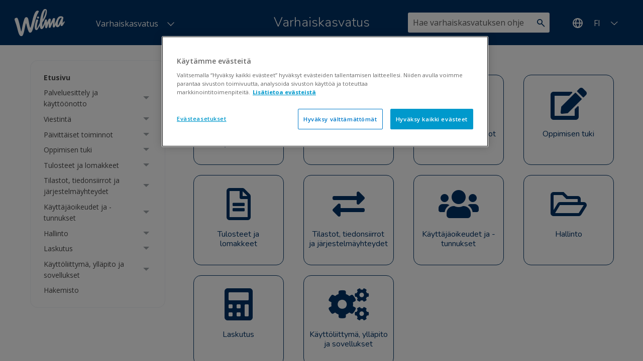

--- FILE ---
content_type: text/html; charset=UTF-8
request_url: https://help.inschool.fi/VAKA/fi/Etusivu.htm
body_size: 6938
content:
<!DOCTYPE html>
<html xmlns:MadCap="http://www.madcapsoftware.com/Schemas/MadCap.xsd" lang="fi" xml:lang="fi" class="_Skins_HTML5___Side_Navigation___V5" data-mc-search-type="Stem" data-mc-help-system-file-name="Default.xml" data-mc-path-to-help-system="" data-mc-output-analytics-server="https://vismanumeronoy.api.madcapcentral.com/" data-mc-output-analytics-topic-id="1xBCeJNnhjAg3m2NpKdC26Lo3PPG/BFQa1vEiU4wAjrgJyZpmp8b2HuvW0E08i4sgDq5DwNeibDoMrpNdhTvhqT2kKpuGBWcC7vLr2XLfwnbZqNumLR8yuQFHIqtTaE9" data-mc-has-content-body="True" data-mc-searchable="False" data-mc-toc-path="" data-mc-target-type="WebHelp2" data-mc-runtime-file-type="Topic;Default" data-mc-preload-images="false" data-mc-in-preview-mode="false">
    <head>
        <meta name="viewport" content="width=device-width, initial-scale=1.0" />
        <meta charset="utf-8" />
        <meta name="description" content="Wilma- ja Primus-ohjeet varhaiskasvatukseen" />
        <meta http-equiv="X-UA-Compatible" content="IE=edge" />
        <meta http-equiv="Content-Type" content="text/html; charset=utf-8" /><title>Wilma-ohjeet</title>
        <link rel="icon" type="image/svg+xml" href="https://help.inschool.fi/wilma-favicon.svg" sizes="16x16" />
        <link rel="apple-touch-icon" href="https://help.inschool.fi/wilma-favicon.png" sizes="16x16" />
        <link rel="icon" href="https://help.inschool.fi/wilma-favicon.png" sizes="16x16" />
        <link rel="preconnect" href="https://fonts.googleapis.com" />
        <link rel="preconnect" href="https://fonts.gstatic.com" crossorigin="" />
        <link href="Skins/Default/Stylesheets/Slideshow.css" rel="stylesheet" type="text/css" data-mc-generated="True" />
        <link href="Skins/Default/Stylesheets/TextEffects.css" rel="stylesheet" type="text/css" data-mc-generated="True" />
        <link href="Skins/Default/Stylesheets/Topic.css" rel="stylesheet" type="text/css" data-mc-generated="True" />
        <link href="Skins/Default/Stylesheets/Components/Styles.css" rel="stylesheet" type="text/css" data-mc-generated="True" />
        <link href="Skins/Default/Stylesheets/Components/Tablet.css" rel="stylesheet" type="text/css" data-mc-generated="True" />
        <link href="Skins/Default/Stylesheets/Components/Mobile.css" rel="stylesheet" type="text/css" data-mc-generated="True" />
        <link href="Skins/Default/Stylesheets/Components/Print.css" rel="stylesheet" type="text/css" data-mc-generated="True" />
        <link href="Skins/Fluid/Stylesheets/foundation.6.2.3.css" rel="stylesheet" type="text/css" data-mc-generated="True" />
        <link href="Skins/Fluid/Stylesheets/Styles.css" rel="stylesheet" type="text/css" data-mc-generated="True" />
        <link href="Skins/Fluid/Stylesheets/Tablet.css" rel="stylesheet" type="text/css" data-mc-generated="True" />
        <link href="Skins/Fluid/Stylesheets/Mobile.css" rel="stylesheet" type="text/css" data-mc-generated="True" />
        <link href="Skins/Fluid/Stylesheets/Print.css" rel="stylesheet" type="text/css" data-mc-generated="True" />
        <link href="Resources/Stylesheets/Styles.css" rel="stylesheet" type="text/css" />
        <link href="https://fonts.googleapis.com/css2?family=Nunito:ital,wght@0,200;0,300;0,400;0,500;0,600;0,700;1,200;1,300;1,400;1,500;1,600" rel="stylesheet" type="text/css" />
        <link href="https://fonts.googleapis.com/css?family=Open+Sans:300,300i,400,400i,600,600i,700,700i" rel="stylesheet" type="text/css" />
        <link href="https://use.fontawesome.com/releases/v5.3.1/css/all.css" rel="stylesheet" type="text/css" />
        <style>.content
{
	max-width: 1090px;
	margin: 0px 0px 10px 0px;
	align: left;
	padding-top: 0px;
	clear: both;
}

</style>
        <script src="Resources/Scripts/jquery.min.js" type="text/javascript">
        </script>
        <script src="Resources/Scripts/purify.min.js" type="text/javascript" defer="defer">
        </script>
        <script src="Resources/Scripts/require.min.js" type="text/javascript" defer="defer">
        </script>
        <script src="Resources/Scripts/require.config.js" type="text/javascript" defer="defer">
        </script>
        <script src="Resources/Scripts/foundation.6.2.3_custom.js" type="text/javascript" defer="defer">
        </script>
        <script src="Resources/Scripts/plugins.min.js" type="text/javascript" defer="defer">
        </script>
        <script src="Resources/Scripts/MadCapAll.js" type="text/javascript" defer="defer">
        </script>
        <script src="Resources/Scripts/google-tag-manager.js">
        </script>
        <script type="text/javascript">/* <![CDATA[ */
			document.title = "Wilma-ohjeet";
		/* ]]> */</script>
        <script type="text/javascript">/* <![CDATA[ */
			document.addEventListener('DOMContentLoaded', function() {
			// Piilota väliaikainen h1-otsikko
			document.getElementById('temp-title').style.display = 'none';
			});
		/* ]]> */</script>
    </head>
    <body>
        <div class="foundation-wrap off-canvas-wrapper">
            <div class="off-canvas-wrapper-inner" data-off-canvas-wrapper="">
                <aside class="off-canvas position-left" role="complementary" id="offCanvas" data-off-canvas="" data-position="left" data-mc-ignore="true">
                    <ul class="off-canvas-accordion vertical menu off-canvas-list" data-accordion-menu="" data-mc-back-link="Takaisin" data-mc-css-tree-node-expanded="is-accordion-submenu-parent" data-mc-css-tree-node-collapsed="is-accordion-submenu-parent" data-mc-css-sub-menu="vertical menu is-accordion-submenu nested" data-mc-include-indicator="False" data-mc-include-icon="False" data-mc-include-parent-link="True" data-mc-include-back="False" data-mc-defer-expand-event="True" data-mc-expanded-event="down.zf.accordionMenu up.zf.accordionMenu" data-mc-expand-event="click.zf.accordionMenu" data-mc-toc="True">
                    </ul>
                </aside>
                <div class="off-canvas-content inner-wrap" data-off-canvas-content="">
                    <div>
                        <nav class="title-bar tab-bar" aria-label="Main navigation and search" data-mc-ignore="true"><a class="skip-to-content fluid-skip showOnFocus" href="#">Siirry pääsisältöön</a>
                            <div class="middle title-bar-section outer-row clearfix">
                                <div class="menu-icon-container relative clearfix">
                                    <div class="central-account-wrapper">
                                        <div class="central-dropdown"><a class="central-account-drop"><span class="central-account-image"></span><span class="central-account-text">Tili</span></a>
                                            <div class="central-dropdown-content"><a class="MCCentralLink central-dropdown-content-settings">Asetukset</a>
                                                <hr class="central-separator" /><a class="MCCentralLink central-dropdown-content-logout">Kirjaudu ulos</a>
                                            </div>
                                        </div>
                                    </div>
                                    <button class="menu-icon" aria-label="Näytä navigointipaneeli" data-toggle="offCanvas"><span></span>
                                    </button>
                                </div>
                            </div>
                            <div class="title-bar-layout outer-row">
                                <div class="logo-wrapper"><a class="logo selected" href="#" alt="Logo"></a>
                                </div>
                                <div class="navigation-wrapper nocontent">
                                    <ul class="navigation clearfix" data-mc-css-tree-node-has-children="has-children" data-mc-css-sub-menu="sub-menu" data-mc-expand-event="mouseenter" data-mc-top-nav-menu="True" data-mc-max-depth="3" data-mc-include-icon="False" data-mc-include-indicator="False" data-mc-include-children="True" data-mc-include-siblings="True" data-mc-include-parent="True" data-mc-toc="True">
                                        <li class="placeholder" style="visibility:hidden"><a>placeholder</a>
                                        </li>
                                    </ul>
                                </div>
                                <div class="central-account-wrapper">
                                    <div class="central-dropdown"><a class="central-account-drop"><span class="central-account-image"></span><span class="central-account-text">Tili</span></a>
                                        <div class="central-dropdown-content"><a class="MCCentralLink central-dropdown-content-settings">Asetukset</a>
                                            <hr class="central-separator" /><a class="MCCentralLink central-dropdown-content-logout">Kirjaudu ulos</a>
                                        </div>
                                    </div>
                                </div>
                                <div class="nav-search-wrapper">
                                    <div class="nav-search row">
                                        <form class="search" action="#">
                                            <div class="search-bar search-bar-container needs-pie">
                                                <input class="search-field needs-pie" type="search" aria-label="Hakukenttä" placeholder="Hae varhaiskasvatuksen ohjeita" />
                                                <div class="search-filter-wrapper"><span class="invisible-label" id="search-filters-label">Suodatin:</span>
                                                    <div class="search-filter" aria-haspopup="true" aria-controls="sf-content" aria-expanded="false" aria-label="Hakusuodatin" title="Suodatin" role="button" tabindex="0">
                                                    </div>
                                                    <div class="search-filter-content" id="sf-content">
                                                        <ul>
                                                            <li>
                                                                <button class="mc-dropdown-item" aria-labelledby="search-filters-label filterSelectorLabel-00001"><span id="filterSelectorLabel-00001">Suodatin</span>
                                                                </button>
                                                            </li>
                                                        </ul>
                                                    </div>
                                                </div>
                                                <div class="search-submit-wrapper" dir="ltr">
                                                    <div class="search-submit" title="Hae" role="button" tabindex="0"><span class="invisible-label">Lähetä Etsi-tekstikenttä</span>
                                                    </div>
                                                </div>
                                            </div>
                                        </form>
                                    </div>
                                </div>
                            </div>
                        </nav>
                    </div>
                    <div class="main-section">
                        <div class="row outer-row sidenav-layout">
                            <nav class="sidenav-wrapper">
                                <div class="sidenav-container">
                                    <ul class="off-canvas-accordion vertical menu sidenav" data-accordion-menu="" data-mc-css-tree-node-expanded="is-accordion-submenu-parent" data-mc-css-tree-node-collapsed="is-accordion-submenu-parent" data-mc-css-sub-menu="'vertical menu accordion-menu' is-accordion-submenu nested" data-mc-include-indicator="False" data-mc-include-icon="False" data-mc-include-parent-link="False" data-mc-include-back="False" data-mc-defer-expand-event="True" data-mc-expanded-event="down.zf.accordionMenu up.zf.accordionMenu" data-mc-expand-event="click.zf.accordionMenu" data-mc-toc="True" data-mc-side-nav-menu="True">
                                        <li class="tree-node tree-node-preloaded tree-node-selected"><a href="#" class="selected">Etusivu</a>
                                        </li>
                                        <li class="tree-node tree-node-preloaded has-children is-accordion-submenu-parent"><a href="Palveluesittely-ja-kayttoonotto/Palveluesittely-ja-kayttoonotto.htm" aria-expanded="false">Palveluesittely ja käyttöönotto<span class="submenu-toggle-container" role="button" tabindex="0" aria-expanded="false"><span class="submenu-toggle"></span></span></a>
                                        </li>
                                        <li class="tree-node tree-node-preloaded has-children is-accordion-submenu-parent"><a href="Viestinta/Viestinta.htm" aria-expanded="false">Viestintä <span class="submenu-toggle-container" role="button" tabindex="0" aria-expanded="false"><span class="submenu-toggle"></span></span></a>
                                        </li>
                                        <li class="tree-node tree-node-preloaded has-children is-accordion-submenu-parent"><a href="Paivittaiset-toiminnot/Paivittaiset-toiminnot.htm" aria-expanded="false">Päivittäiset toiminnot<span class="submenu-toggle-container" role="button" tabindex="0" aria-expanded="false"><span class="submenu-toggle"></span></span></a>
                                        </li>
                                        <li class="tree-node tree-node-preloaded has-children is-accordion-submenu-parent"><a href="Koulunkaynti-opiskelu-ja-oppimisen-tuki/Koulunkaynti-opiskelu-ja-oppimisen-tuki.htm" aria-expanded="false">Oppimisen tuki <span class="submenu-toggle-container" role="button" tabindex="0" aria-expanded="false"><span class="submenu-toggle"></span></span></a>
                                        </li>
                                        <li class="tree-node tree-node-preloaded has-children is-accordion-submenu-parent"><a href="Tulosteet-ja-lomakkeet/Tulosteet-ja-lomakkeet.htm" aria-expanded="false">Tulosteet ja lomakkeet <span class="submenu-toggle-container" role="button" tabindex="0" aria-expanded="false"><span class="submenu-toggle"></span></span></a>
                                        </li>
                                        <li class="tree-node tree-node-preloaded has-children is-accordion-submenu-parent"><a href="Tilastot-tiedonsiirrot-ja-jarjestelmayhteydet/Tilastot-tiedonsiirrot-ja-jarjestelmayhteydet.htm" aria-expanded="false">Tilastot, tiedonsiirrot ja järjestelmäyhteydet <span class="submenu-toggle-container" role="button" tabindex="0" aria-expanded="false"><span class="submenu-toggle"></span></span></a>
                                        </li>
                                        <li class="tree-node tree-node-preloaded has-children is-accordion-submenu-parent"><a href="Kayttajaoikeudet-ja-tunnukset/Kayttajaoikeudet-ja-tunnukset.htm" aria-expanded="false">Käyttäjäoikeudet ja -tunnukset<span class="submenu-toggle-container" role="button" tabindex="0" aria-expanded="false"><span class="submenu-toggle"></span></span></a>
                                        </li>
                                        <li class="tree-node tree-node-preloaded has-children is-accordion-submenu-parent"><a href="Hallinto-ja-lukuvuosi/Hallinto-ja-lukuvuosi.htm" aria-expanded="false">Hallinto <span class="submenu-toggle-container" role="button" tabindex="0" aria-expanded="false"><span class="submenu-toggle"></span></span></a>
                                        </li>
                                        <li class="tree-node tree-node-preloaded has-children is-accordion-submenu-parent"><a href="Tilastot-tiedonsiirrot-ja-jarjestelmayhteydet/Laskutus/Laskutus.htm" aria-expanded="false">Laskutus<span class="submenu-toggle-container" role="button" tabindex="0" aria-expanded="false"><span class="submenu-toggle"></span></span></a>
                                        </li>
                                        <li class="tree-node tree-node-preloaded has-children is-accordion-submenu-parent"><a href="Kayttoliittyma-yllapito-ja-sovellukset/Kayttoliittyma-yllapito-ja-sovellukset.htm" aria-expanded="false">Käyttöliittymä, ylläpito ja sovellukset<span class="submenu-toggle-container" role="button" tabindex="0" aria-expanded="false"><span class="submenu-toggle"></span></span></a>
                                        </li>
                                        <li class="tree-node tree-node-preloaded"><a href="Hakemisto/Hakemisto.htm">Hakemisto</a>
                                        </li>
                                    </ul>
                                </div>
                            </nav>
                            <div class="body-container">
                                <div data-mc-content-body="True">
                                    <div class="top-space">
                                    </div>
                                    <div class="content">
                                        <div role="main" id="mc-main-content">
                                            <p data-mc-conditions="Default.VAKA"><a class="valikko" href="Palveluesittely-ja-kayttoonotto/Palveluesittely-ja-kayttoonotto.htm"><i class="fas fa-info fa-4x"></i><br /><br />Palveluesittely ja käyttöönotto</a> <a class="valikko" href="Viestinta/Viestinta.htm"><i class="fas fa-mobile-alt fa-4x"></i><br /><br />Viestintä</a> <a class="valikko" href="Paivittaiset-toiminnot/Paivittaiset-toiminnot.htm"><i class="far fa-calendar-alt fa-4x"></i><br /><br />Päivittäiset toiminnot</a> <a class="valikko" href="Koulunkaynti-opiskelu-ja-oppimisen-tuki/Koulunkaynti-opiskelu-ja-oppimisen-tuki.htm"><i class="fas fa-edit fa-4x"></i><br /><br />Oppimisen tuki</a> <a class="valikko" href="Tulosteet-ja-lomakkeet/Tulosteet-ja-lomakkeet.htm"><i class="far fa-file-alt fa-4x"></i><br /><br />Tulosteet ja lomakkeet</a> <a class="valikko" href="Tilastot-tiedonsiirrot-ja-jarjestelmayhteydet/Tilastot-tiedonsiirrot-ja-jarjestelmayhteydet.htm"><i class="fas fa-exchange-alt fa-4x"></i><br /><br />Tilastot, tiedonsiirrot ja järjestelmäyhteydet</a> <a class="valikko" href="Kayttajaoikeudet-ja-tunnukset/Kayttajaoikeudet-ja-tunnukset.htm"><i class="fas fa-users fa-4x"></i><br /><br />Käyttäjäoikeudet ja -tunnukset</a> <a class="valikko" href="Hallinto-ja-lukuvuosi/Hallinto-ja-lukuvuosi.htm"><i class="far fa-folder-open fa-4x"></i><br /><br />Hallinto</a> <a class="valikko" href="Tilastot-tiedonsiirrot-ja-jarjestelmayhteydet/Laskutus/Laskutus.htm"><i class="fas fa-calculator fa-4x"></i><br /><br />Laskutus</a> <a class="valikko" href="Kayttoliittyma-yllapito-ja-sovellukset/Kayttoliittyma-yllapito-ja-sovellukset.htm"><i class="fas fa-cogs fa-4x"></i><br /><br />Käyttöliittymä, ylläpito ja sovellukset</a></p>
                                            <h1 id="temp-title">Wilma-ohjeet</h1>
                                            <div class="frontpagelinks-container">
                                                <div class="frontpagelinks-column">
                                                    <div class="frontpagelinks-box">
                                                        <div id="january" class="suosituimmat-ohjeet">
                                                            <p data-mc-conditions="Default.AMMA,Default.LU,Default.PK,Default.VAKA">
                                                                <h1>Tammikuun suosituimmat ohjeet</h1>
                                                                <ul class="linklist" data-mc-conditions="Default.VAKA">
                                                                    <li class="linklist"><a href="Tilastot-tiedonsiirrot-ja-jarjestelmayhteydet/Tiedonsiirrot/Varda/Varda.htm">Varda</a>
                                                                    </li>
                                                                    <li class="linklist"><a href="Palveluesittely-ja-kayttoonotto/Varhaiskasvatustoimintojen-kayttoonotto-viestinta.htm">Varhaiskasvatustoimintojen käyttöönotto (viestintä)</a>
                                                                    </li>
                                                                    <li class="linklist"><a href="Palveluesittely-ja-kayttoonotto/Varhaiskasvatustoimintojen-kayttoonotto-toiminnanohjaus.htm">Varhaiskasvatustoimintojen käyttöönotto (toiminnanohjaus)</a>
                                                                    </li>
                                                                    <li class="linklist"><a href="Paivittaiset-toiminnot/Hoitoaikojen-varaus/Hoitoaikojen-varaus.htm">Hoitoaikojen varaus</a>
                                                                    </li>
                                                                    <li class="linklist"><a href="Tulosteet-ja-lomakkeet/Lomakepankki/Koulunkaynti-opiskelu-ja-oppimisen-tuki/Oppimisen-ja-koulunkaynnin-tuki/Lapsen-varhaiskasvatussuunnitelma.htm">Lapsen varhaiskasvatussuunnitelma (Pedagogiset asiakirjat)</a>
                                                                    </li>
                                                                    <li class="linklist"><a href="Paivittaiset-toiminnot/Lapsen-tiedot/Palvelutarpeen-toimintayksikon-tai-ryhman-muutos-tapa-a.htm">Palvelutarpeen, toimintayksikön tai ryhmän muutos: tapa A </a>
                                                                    </li>
                                                                    <li class="linklist"><a href="Kayttajaoikeudet-ja-tunnukset/Wilma-tunnukset/Wilma-tunnukset-opettajien-ja-henkilokunnan-ohje.htm">Wilma-tunnukset: opettajien ja henkilökunnan ohje</a>
                                                                    </li>
                                                                    <li class="linklist"><a href="Tilastot-tiedonsiirrot-ja-jarjestelmayhteydet/Laskutus/Tuloselvitys-ja-maksupaatos.htm">Tuloselvitys ja maksupäätös</a>
                                                                    </li>
                                                                    <li class="linklist"><a href="Paivittaiset-toiminnot/Paivakirjat/Paivakirjojen-tarkistus.htm">Päiväkirjojen tarkistus</a>
                                                                    </li>
                                                                    <li class="linklist"><a href="Palveluesittely-ja-kayttoonotto/Varhaiskasvatus-palveluesittely.htm">Palveluesittely</a>
                                                                    </li>
                                                                </ul>
                                                            </p>
                                                        </div>
                                                        <div id="february" class="suosituimmat-ohjeet">
                                                            <p data-mc-conditions="Default.AMMA,Default.LU,Default.PK,Default.VAKA">
                                                                <h1>Helmikuun suosituimmat ohjeet</h1>
                                                                <ul class="linklist" data-mc-conditions="Default.VAKA">
                                                                    <li class="linklist"><a href="Tilastot-tiedonsiirrot-ja-jarjestelmayhteydet/Tiedonsiirrot/Varda/Varda.htm">Varda</a>
                                                                    </li>
                                                                    <li class="linklist"><a href="Palveluesittely-ja-kayttoonotto/Varhaiskasvatustoimintojen-kayttoonotto-viestinta.htm">Varhaiskasvatustoimintojen käyttöönotto (viestintä)</a>
                                                                    </li>
                                                                    <li class="linklist"><a href="Palveluesittely-ja-kayttoonotto/Varhaiskasvatustoimintojen-kayttoonotto-toiminnanohjaus.htm">Varhaiskasvatustoimintojen käyttöönotto (toiminnanohjaus)</a>
                                                                    </li>
                                                                    <li class="linklist"><a href="Paivittaiset-toiminnot/Hoitoaikojen-varaus/Hoitoaikojen-varaus.htm">Hoitoaikojen varaus</a>
                                                                    </li>
                                                                    <li class="linklist"><a href="Tulosteet-ja-lomakkeet/Lomakepankki/Koulunkaynti-opiskelu-ja-oppimisen-tuki/Oppimisen-ja-koulunkaynnin-tuki/Lapsen-varhaiskasvatussuunnitelma.htm">Lapsen varhaiskasvatussuunnitelma (Pedagogiset asiakirjat)</a>
                                                                    </li>
                                                                    <li class="linklist"><a href="Paivittaiset-toiminnot/Lapsen-tiedot/Palvelutarpeen-toimintayksikon-tai-ryhman-muutos-tapa-a.htm">Palvelutarpeen, toimintayksikön tai ryhmän muutos: tapa A</a>
                                                                    </li>
                                                                    <li class="linklist"><a href="Kayttajaoikeudet-ja-tunnukset/Wilma-tunnukset/Wilma-tunnukset-opettajien-ja-henkilokunnan-ohje.htm">Wilma-tunnukset: opettajien ja henkilökunnan ohje</a>
                                                                    </li>
                                                                    <li class="linklist"><a href="Tilastot-tiedonsiirrot-ja-jarjestelmayhteydet/Laskutus/Tuloselvitys-ja-maksupaatos.htm">Tuloselvitys ja maksupäätös</a>
                                                                    </li>
                                                                    <li class="linklist"><a href="Paivittaiset-toiminnot/Paivakirjat/Paivakirjojen-tarkistus.htm">Päiväkirjojen tarkistus</a>
                                                                    </li>
                                                                    <li class="linklist"><a href="Hallinto-ja-lukuvuosi/Varhaiskasvatushakemukset-ja-paatokset/Varhaiskasvatushakemuksen-teko.htm">Varhaiskasvatushakemuksen teko</a>
                                                                    </li>
                                                                </ul>
                                                            </p>
                                                        </div>
                                                        <div id="march" class="suosituimmat-ohjeet">
                                                            <p data-mc-conditions="Default.AMMA,Default.LU,Default.PK,Default.VAKA">
                                                                <h1>Maaliskuun suosituimmat ohjeet</h1>
                                                                <ul class="linklist" data-mc-conditions="Default.VAKA">
                                                                    <li class="linklist"><a href="Tilastot-tiedonsiirrot-ja-jarjestelmayhteydet/Tiedonsiirrot/Varda/Varda.htm">Varda</a>
                                                                    </li>
                                                                    <li class="linklist"><a href="Tilastot-tiedonsiirrot-ja-jarjestelmayhteydet/Laskutus/Tuloselvitys-ja-maksupaatos.htm">Tuloselvitys ja maksupäätös</a>
                                                                    </li>
                                                                    <li class="linklist"><a href="Tilastot-tiedonsiirrot-ja-jarjestelmayhteydet/Laskutus/Perheen-tietojen-hallinta.htm">Perheen tietojen hallinta</a>
                                                                    </li>
                                                                    <li class="linklist"><a href="Paivittaiset-toiminnot/Hoitoaikojen-varaus/Hoitoaikojen-varaus.htm">Hoitoaikojen varaus</a>
                                                                    </li>
                                                                    <li class="linklist"><a href="Palveluesittely-ja-kayttoonotto/Varhaiskasvatustoimintojen-kayttoonotto-viestinta.htm">Varhaiskasvatustoimintojen käyttöönotto (viestintä)</a>
                                                                    </li>
                                                                    <li class="linklist"><a href="Palveluesittely-ja-kayttoonotto/Varhaiskasvatustoimintojen-kayttoonotto-toiminnanohjaus.htm">Varhaiskasvatustoimintojen käyttöönotto (toiminnanohjaus)</a>
                                                                    </li>
                                                                    <li class="linklist"><a href="Kayttoliittyma-yllapito-ja-sovellukset/Kentat/Asiakkaiden-toivomat-kentat-versioittain.htm">Asiakkaiden toivomat kentät versioittain</a>
                                                                    </li>
                                                                    <li class="linklist"><a href="Tulosteet-ja-lomakkeet/Lomakepankki/Koulunkaynti-opiskelu-ja-oppimisen-tuki/Oppimisen-ja-koulunkaynnin-tuki/Lapsen-varhaiskasvatussuunnitelma.htm">Lapsen varhaiskasvatussuunnitelma (Pedagogiset asiakirjat)</a>
                                                                    </li>
                                                                    <li class="linklist"><a href="Kayttajaoikeudet-ja-tunnukset/Wilma-tunnukset/Wilma-tunnukset-opettajien-ja-henkilokunnan-ohje.htm">Wilma-tunnukset: opettajien ja henkilökunnan ohje</a>
                                                                    </li>
                                                                    <li class="linklist"><a href="Kayttoliittyma-yllapito-ja-sovellukset/Wilma-sovellus/Wilma-Daycare-sovellus-Android-laitteille.htm">Wilma Daycare -sovellus Android-laitteille</a>
                                                                    </li>
                                                                </ul>
                                                            </p>
                                                        </div>
                                                        <div id="april" class="suosituimmat-ohjeet">
                                                            <p data-mc-conditions="Default.AMMA,Default.LU,Default.PK,Default.VAKA">
                                                                <h1>Huhtikuun suosituimmat ohjeet</h1>
                                                                <ul class="linklist" data-mc-conditions="Default.VAKA">
                                                                    <li class="linklist"><a href="Tilastot-tiedonsiirrot-ja-jarjestelmayhteydet/Tiedonsiirrot/Varda/Varda.htm">Varda</a>
                                                                    </li>
                                                                    <li class="linklist"><a href="Viestinta/Viestit/Viestit-Wilmassa.htm">Viestit Wilmassa</a>
                                                                    </li>
                                                                    <li class="linklist"><a href="Paivittaiset-toiminnot/Hoitoaikojen-varaus/Hoitoaikojen-varaus.htm">Hoitoaikojen varaus</a>
                                                                    </li>
                                                                    <li class="linklist"><a href="Hallinto-ja-lukuvuosi/Varhaiskasvatushakemukset-ja-paatokset/Varhaiskasvatushakemuksen-teko.htm">Varhaiskasvatushakemuksen teko</a>
                                                                    </li>
                                                                    <li class="linklist"><a href="Tulosteet-ja-lomakkeet/Lomakepankki/Koulunkaynti-opiskelu-ja-oppimisen-tuki/Oppimisen-ja-koulunkaynnin-tuki/Lapsen-varhaiskasvatussuunnitelma.htm">Lapsen varhaiskasvatussuunnitelma (Pedagogiset asiakirjat)</a>
                                                                    </li>
                                                                    <li class="linklist"><a href="Kayttajaoikeudet-ja-tunnukset/Wilma-tunnukset/Wilma-tunnusten-hallinnointi.htm">Wilma-tunnusten hallinnointi</a>
                                                                    </li>
                                                                    <li class="linklist"><a href="Kayttajaoikeudet-ja-tunnukset/Wilma-tunnukset/Wilma-tunnusten-luonti-ja-kasittely.htm">Wilma-tunnusten luonti ja käsittely</a>
                                                                    </li>
                                                                    <li class="linklist"><a href="Kayttajaoikeudet-ja-tunnukset/Wilma-tunnukset/Wilma-tunnukset-opettajien-ja-henkilokunnan-ohje.htm">Wilma-tunnukset: opettajien ja henkilökunnan ohje</a>
                                                                    </li>
                                                                    <li class="linklist"><a href="Viestinta/Kyselyt/Kyselypohjan-luominen.htm">Kyselypohjan luominen</a>
                                                                    </li>
                                                                </ul>
                                                            </p>
                                                        </div>
                                                        <div id="may" class="suosituimmat-ohjeet">
                                                            <p data-mc-conditions="Default.AMMA,Default.LU,Default.PK,Default.VAKA">
                                                                <h1>Toukokuun suosituimmat ohjeet</h1>
                                                                <ul class="linklist" data-mc-conditions="Default.VAKA">
                                                                    <li class="linklist"><a href="Tilastot-tiedonsiirrot-ja-jarjestelmayhteydet/Tiedonsiirrot/Varda/Varda.htm">Varda</a>
                                                                    </li>
                                                                    <li class="linklist"><a href="Palveluesittely-ja-kayttoonotto/Varhaiskasvatustoimintojen-kayttoonotto-viestinta.htm">Varhaiskasvatustoimintojen käyttöönotto (viestintä)</a>
                                                                    </li>
                                                                    <li class="linklist"><a href="Palveluesittely-ja-kayttoonotto/Varhaiskasvatustoimintojen-kayttoonotto-toiminnanohjaus.htm">Varhaiskasvatustoimintojen käyttöönotto (toiminnanohjaus)</a>
                                                                    </li>
                                                                    <li class="linklist"><a href="Tulosteet-ja-lomakkeet/Lomakepankki/Koulunkaynti-opiskelu-ja-oppimisen-tuki/Oppimisen-ja-koulunkaynnin-tuki/Lapsen-varhaiskasvatussuunnitelma.htm">Lapsen varhaiskasvatussuunnitelma (Pedagogiset asiakirjat)</a>
                                                                    </li>
                                                                    <li class="linklist"><a href="Hallinto-ja-lukuvuosi/Varhaiskasvatushakemukset-ja-paatokset/Varhaiskasvatushakemuksen-teko.htm">Varhaiskasvatushakemuksen teko</a>
                                                                    </li>
                                                                    <li class="linklist"><a href="Tilastot-tiedonsiirrot-ja-jarjestelmayhteydet/Laskutus/Tuloselvitys-ja-maksupaatos.htm">Tuloselvitys ja maksupäätös</a>
                                                                    </li>
                                                                    <li class="linklist"><a href="Paivittaiset-toiminnot/Hoitoaikojen-varaus/Hoitoaikojen-varaus.htm">Hoitoaikojen varaus</a>
                                                                    </li>
                                                                    <li class="linklist"><a href="Tulosteet-ja-lomakkeet/Tulostepankki/Koulunkaynti-opiskelu-ja-oppimisen-tuki/Oppimisen-ja-koulunkaynnin-tuki/OPS2016-Pedagogiset-asiakirjat-esiop-tul-paketti.htm">OPS2016 Pedagogiset asiakirjat, esiopetuksen tulostepaketti (Pedagogiset asiakirjat)</a>
                                                                    </li>
                                                                    <li class="linklist"><a href="Kayttajaoikeudet-ja-tunnukset/Wilma-tunnukset/Wilma-tunnukset-varhaiskasvatuksessa-huoltajan-ohje.htm">Wilma-tunnukset varhaiskasvatuksessa: huoltajan ohje</a>
                                                                    </li>
                                                                    <li class="linklist"><a href="Koulunkaynti-opiskelu-ja-oppimisen-tuki/Oppimisen-ja-koulunkaynnin-tuki/Tukitoimet/Tuen-toimenpiteet-Wilmassa.htm">Tuen toimenpiteet Wilmassa</a>
                                                                    </li>
                                                                </ul>
                                                            </p>
                                                        </div>
                                                        <div id="june" class="suosituimmat-ohjeet">
                                                            <p data-mc-conditions="Default.AMMA,Default.LU,Default.PK,Default.VAKA">
                                                                <h1>Kesäkuun suosituimmat ohjeet</h1>
                                                                <ul class="linklist" data-mc-conditions="Default.VAKA">
                                                                    <li class="linklist"><a href="Paivittaiset-toiminnot/Hoitoaikojen-varaus/Hoitoaikojen-varaus.htm">Hoitoaikojen varaus</a>
                                                                    </li>
                                                                    <li class="linklist"><a href="Tilastot-tiedonsiirrot-ja-jarjestelmayhteydet/Laskutus/Tuloselvitys-ja-maksupaatos.htm">Tuloselvitys ja maksupäätös</a>
                                                                    </li>
                                                                    <li class="linklist"><a href="Palveluesittely-ja-kayttoonotto/Varhaiskasvatustoimintojen-kayttoonotto-viestinta.htm">Varhaiskasvatustoimintojen käyttöönotto (viestintä)</a>
                                                                    </li>
                                                                    <li class="linklist"><a href="Palveluesittely-ja-kayttoonotto/Varhaiskasvatustoimintojen-kayttoonotto-toiminnanohjaus.htm">Varhaiskasvatustoimintojen käyttöönotto (toiminnanohjaus)</a>
                                                                    </li>
                                                                    <li class="linklist"><a href="Tilastot-tiedonsiirrot-ja-jarjestelmayhteydet/Tiedonsiirrot/Varda/Varda.htm">Varda</a>
                                                                    </li>
                                                                    <li class="linklist"><a href="Tulosteet-ja-lomakkeet/Lomakepankki/Koulunkaynti-opiskelu-ja-oppimisen-tuki/Oppimisen-ja-koulunkaynnin-tuki/Lapsen-varhaiskasvatussuunnitelma.htm">Lapsen varhaiskasvatussuunnitelma (Pedagogiset asiakirjat)</a>
                                                                    </li>
                                                                    <li class="linklist"><a href="Paivittaiset-toiminnot/Paivakirjat/Paivakirjojen-tarkistus.htm">Päiväkirjojen tarkistus</a>
                                                                    </li>
                                                                    <li class="linklist"><a href="Kayttajaoikeudet-ja-tunnukset/Wilma-tunnukset/Wilma-tunnukset-varhaiskasvatuksessa-huoltajan-ohje.htm">Wilma-tunnukset varhaiskasvatuksessa: huoltajan ohje</a>
                                                                    </li>
                                                                    <li class="linklist"><a href="Tilastot-tiedonsiirrot-ja-jarjestelmayhteydet/Muut-jarjestelmat-ja-palvelut/Suomi.fi-palvelut/Suomi.fi-palvelut-ja-hakuprosessi.htm">Suomi.fi-palvelut ja hakuprosessi</a>
                                                                    </li>
                                                                    <li class="linklist"><a href="Kayttoliittyma-yllapito-ja-sovellukset/Wilma-sovellus/Wilma-Daycare-sovellus-Android-laitteille.htm">Wilma Daycare -sovellus Android-laitteille</a>
                                                                    </li>
                                                                </ul>
                                                            </p>
                                                        </div>
                                                        <div id="july" class="suosituimmat-ohjeet">
                                                            <p data-mc-conditions="Default.AMMA,Default.LU,Default.PK,Default.VAKA">
                                                                <h1>Heinäkuun suosituimmat ohjeet</h1>
                                                                <ul class="linklist" data-mc-conditions="Default.VAKA">
                                                                    <li class="linklist"><a href="Paivittaiset-toiminnot/Hoitoaikojen-varaus/Hoitoaikojen-varaus.htm">Hoitoaikojen varaus</a>
                                                                    </li>
                                                                    <li class="linklist"><a href="Tilastot-tiedonsiirrot-ja-jarjestelmayhteydet/Laskutus/Tuloselvitys-ja-maksupaatos.htm">Tuloselvitys ja maksupäätös</a>
                                                                    </li>
                                                                    <li class="linklist"><a href="Kayttajaoikeudet-ja-tunnukset/Wilma-tunnukset/Wilma-tunnukset-varhaiskasvatuksessa-huoltajan-ohje.htm">Wilma-tunnukset varhaiskasvatuksessa: huoltajan ohje</a>
                                                                    </li>
                                                                    <li class="linklist"><a href="Kayttajaoikeudet-ja-tunnukset/Wilma-tunnukset/Wilma-tunnusten-hallinnointi.htm">Wilma-tunnusten hallinnointi</a>
                                                                    </li>
                                                                    <li class="linklist"><a href="Hallinto-ja-lukuvuosi/Varhaiskasvatushakemukset-ja-paatokset/Varhaiskasvatushakemuksen-teko.htm">Varhaiskasvatushakemuksen teko</a>
                                                                    </li>
                                                                    <li class="linklist"><a href="Palveluesittely-ja-kayttoonotto/Varhaiskasvatustoimintojen-kayttoonotto-viestinta.htm">Varhaiskasvatustoimintojen käyttöönotto (viestintä)</a>
                                                                    </li>
                                                                    <li class="linklist"><a href="Palveluesittely-ja-kayttoonotto/Varhaiskasvatustoimintojen-kayttoonotto-toiminnanohjaus.htm">Varhaiskasvatustoimintojen käyttöönotto (toiminnanohjaus)</a>
                                                                    </li>
                                                                    <li class="linklist"><a href="Tilastot-tiedonsiirrot-ja-jarjestelmayhteydet/Tiedonsiirrot/Varda/Varda.htm">Varda</a>
                                                                    </li>
                                                                    <li class="linklist"><a href="Tilastot-tiedonsiirrot-ja-jarjestelmayhteydet/Laskutus/Perheen-tietojen-hallinta.htm">Perheen tietojen hallinta</a>
                                                                    </li>
                                                                    <li class="linklist"><a href="Paivittaiset-toiminnot/Lapsen-tiedot/Palvelutarpeen-toimintayksikon-tai-ryhman-muutos-tapa-a.htm">Palvelutarpeen, toimintayksikön tai ryhmän muutos: tapa A</a>
                                                                    </li>
                                                                </ul>
                                                            </p>
                                                        </div>
                                                        <div id="august" class="suosituimmat-ohjeet">
                                                            <p data-mc-conditions="Default.AMMA,Default.LU,Default.PK,Default.VAKA">
                                                                <h1>Elokuun suosituimmat ohjeet</h1>
                                                                <ul class="linklist" data-mc-conditions="Default.VAKA">
                                                                    <li class="linklist"><a href="Kayttoliittyma-yllapito-ja-sovellukset/Wilma-sovellus/Wilma-Daycare-sovellus-Android-laitteille.htm">Wilma Daycare -sovellus Android-laitteille</a>
                                                                    </li>
                                                                    <li class="linklist"><a href="Paivittaiset-toiminnot/Hoitoaikojen-varaus/Hoitoaikojen-varaus.htm">Hoitoaikojen varaus</a>
                                                                    </li>
                                                                    <li class="linklist"><a href="Palveluesittely-ja-kayttoonotto/Varhaiskasvatustoimintojen-kayttoonotto-viestinta.htm">Varhaiskasvatustoimintojen käyttöönotto (viestintä)</a>
                                                                    </li>
                                                                    <li class="linklist"><a href="Tilastot-tiedonsiirrot-ja-jarjestelmayhteydet/Tiedonsiirrot/Varda/Varda.htm">Varda</a>
                                                                    </li>
                                                                    <li class="linklist"><a href="Paivittaiset-toiminnot/Lapsen-tiedot/Palvelutarpeen-toimintayksikon-tai-ryhman-muutos-tapa-a.htm">Palvelutarpeen, toimintayksikön tai ryhmän muutos: tapa A</a>
                                                                    </li>
                                                                    <li class="linklist"><a href="Kayttajaoikeudet-ja-tunnukset/Wilma-tunnukset/Wilma-tunnusten-hallinnointi.htm">Wilma-tunnusten hallinnointi</a>
                                                                    </li>
                                                                    <li class="linklist"><a href="Kayttajaoikeudet-ja-tunnukset/Wilma-tunnukset/Wilma-tunnukset-varhaiskasvatuksessa-huoltajan-ohje.htm">Wilma-tunnukset varhaiskasvatuksessa: huoltajan ohje</a>
                                                                    </li>
                                                                    <li class="linklist"><a href="Kayttajaoikeudet-ja-tunnukset/Wilma-tunnukset/Wilma-tunnukset-opettajien-ja-henkilokunnan-ohje.htm">Wilma-tunnukset: opettajien ja henkilökunnan ohje</a>
                                                                    </li>
                                                                    <li class="linklist"><a href="Tilastot-tiedonsiirrot-ja-jarjestelmayhteydet/Laskutus/Tuloselvitys-ja-maksupaatos.htm">Tuloselvitys ja maksupäätös</a>
                                                                    </li>
                                                                    <li class="linklist"><a href="Paivittaiset-toiminnot/Paivakirjat/Paivakirjojen-tarkistus.htm">Päiväkirjojen tarkistus</a>
                                                                    </li>
                                                                </ul>
                                                            </p>
                                                        </div>
                                                        <div id="september" class="suosituimmat-ohjeet">
                                                            <p data-mc-conditions="Default.AMMA,Default.LU,Default.PK,Default.VAKA">
                                                                <h1>Syyskuun suosituimmat ohjeet</h1>
                                                                <ul class="linklist" data-mc-conditions="Default.VAKA">
                                                                    <li class="linklist"><a href="Palveluesittely-ja-kayttoonotto/Varhaiskasvatustoimintojen-kayttoonotto-viestinta.htm">Varhaiskasvatustoimintojen käyttöönotto (viestintä)</a>
                                                                    </li>
                                                                    <li class="linklist"><a href="Palveluesittely-ja-kayttoonotto/Varhaiskasvatustoimintojen-kayttoonotto-toiminnanohjaus.htm">Varhaiskasvatustoimintojen käyttöönotto (toiminnanohjaus)</a>
                                                                    </li>
                                                                    <li class="linklist"><a href="Tulosteet-ja-lomakkeet/Lomakepankki/Koulunkaynti-opiskelu-ja-oppimisen-tuki/Oppimisen-ja-koulunkaynnin-tuki/Lapsen-varhaiskasvatussuunnitelma.htm">Lapsen varhaiskasvatussuunnitelma (Pedagogiset asiakirjat)</a>
                                                                    </li>
                                                                    <li class="linklist"><a href="Tilastot-tiedonsiirrot-ja-jarjestelmayhteydet/Tiedonsiirrot/Varda/Varda.htm">Varda</a>
                                                                    </li>
                                                                    <li class="linklist"><a href="Paivittaiset-toiminnot/Hoitoaikojen-varaus/Hoitoaikojen-varaus.htm">Hoitoaikojen varaus</a>
                                                                    </li>
                                                                    <li class="linklist"><a href="Kayttajaoikeudet-ja-tunnukset/Wilma-tunnukset/Wilma-tunnusten-hallinnointi.htm">Wilma-tunnusten hallinnointi</a>
                                                                    </li>
                                                                    <li class="linklist"><a href="Kayttajaoikeudet-ja-tunnukset/Wilma-tunnukset/Wilma-tunnukset-varhaiskasvatuksessa-huoltajan-ohje.htm">Wilma-tunnukset varhaiskasvatuksessa: huoltajan ohje</a>
                                                                    </li>
                                                                    <li class="linklist"><a href="Tilastot-tiedonsiirrot-ja-jarjestelmayhteydet/Laskutus/Tuloselvitys-ja-maksupaatos.htm">Tuloselvitys ja maksupäätös</a>
                                                                    </li>
                                                                    <li class="linklist"><a href="Tulosteet-ja-lomakkeet/Tulostepankki/Koulunkaynti-opiskelu-ja-oppimisen-tuki/Oppimisen-ja-koulunkaynnin-tuki/OPS2016-Pedagogiset-asiakirjat-esiop-tul-paketti.htm">OPS2016 Pedagogiset asiakirjat, esiopetuksen tulostepaketti (Pedagogiset asiakirjat)</a>
                                                                    </li>
                                                                    <li class="linklist"><a href="Paivittaiset-toiminnot/Paivakirjat/Paivakirjojen-tarkistus.htm">Päiväkirjojen tarkistus</a>
                                                                    </li>
                                                                </ul>
                                                            </p>
                                                        </div>
                                                        <div id="october" class="suosituimmat-ohjeet">
                                                            <p data-mc-conditions="Default.AMMA,Default.LU,Default.PK,Default.VAKA">
                                                                <h1>Lokakuun suosituimmat ohjeet</h1>
                                                                <ul class="linklist" data-mc-conditions="Default.VAKA">
                                                                    <li class="linklist"><a href="Tulosteet-ja-lomakkeet/Lomakepankki/Koulunkaynti-opiskelu-ja-oppimisen-tuki/Oppimisen-ja-koulunkaynnin-tuki/Lapsen-varhaiskasvatussuunnitelma.htm">Lapsen varhaiskasvatussuunnitelma (Pedagogiset asiakirjat)</a>
                                                                    </li>
                                                                    <li class="linklist"><a href="Tulosteet-ja-lomakkeet/Tulostepankki/Koulunkaynti-opiskelu-ja-oppimisen-tuki/Oppimisen-ja-koulunkaynnin-tuki/OPS2016-Pedagogiset-asiakirjat-esiop-tul-paketti.htm">OPS2016 Pedagogiset asiakirjat, esiopetuksen tulostepaketti (Pedagogiset asiakirjat)</a>
                                                                    </li>
                                                                    <li class="linklist"><a href="Palveluesittely-ja-kayttoonotto/Varhaiskasvatustoimintojen-kayttoonotto-viestinta.htm">Varhaiskasvatustoimintojen käyttöönotto (viestintä)</a>
                                                                    </li>
                                                                    <li class="linklist"><a href="Palveluesittely-ja-kayttoonotto/Varhaiskasvatustoimintojen-kayttoonotto-toiminnanohjaus.htm">Varhaiskasvatustoimintojen käyttöönotto (toiminnanohjaus)</a>
                                                                    </li>
                                                                    <li class="linklist"><a href="Tilastot-tiedonsiirrot-ja-jarjestelmayhteydet/Tiedonsiirrot/Varda/Varda.htm">Varda</a>
                                                                    </li>
                                                                    <li class="linklist"><a href="Paivittaiset-toiminnot/Paivakirjat/Paivakirjojen-tarkistus.htm">Päiväkirjojen tarkistus</a>
                                                                    </li>
                                                                    <li class="linklist"><a href="Tilastot-tiedonsiirrot-ja-jarjestelmayhteydet/Laskutus/Tuloselvitys-ja-maksupaatos.htm">Tuloselvitys ja maksupäätös</a>
                                                                    </li>
                                                                    <li class="linklist"><a href="Viestinta/Kyselyt/Kyselypohjan-luominen.htm">Kyselypohjan luominen</a>
                                                                    </li>
                                                                    <li class="linklist"><a href="Kayttajaoikeudet-ja-tunnukset/Wilma-tunnukset/Wilma-tunnusten-hallinnointi.htm">Wilma-tunnusten hallinnointi</a>
                                                                    </li>
                                                                    <li class="linklist"><a href="Paivittaiset-toiminnot/Hoitoaikojen-varaus/Hoitoaikojen-varaus.htm">Hoitoaikojen varaus</a>
                                                                    </li>
                                                                </ul>
                                                            </p>
                                                        </div>
                                                        <div id="november" class="suosituimmat-ohjeet">
                                                            <p data-mc-conditions="Default.AMMA,Default.LU,Default.PK,Default.VAKA">
                                                                <h1>Marraskuun suosituimmat ohjeet</h1>
                                                                <ul class="linklist" data-mc-conditions="Default.VAKA">
                                                                    <li class="linklist"><a href="Tulosteet-ja-lomakkeet/Lomakepankki/Koulunkaynti-opiskelu-ja-oppimisen-tuki/Oppimisen-ja-koulunkaynnin-tuki/Lapsen-varhaiskasvatussuunnitelma.htm">Lapsen varhaiskasvatussuunnitelma (Pedagogiset asiakirjat)</a>
                                                                    </li>
                                                                    <li class="linklist"><a href="Tilastot-tiedonsiirrot-ja-jarjestelmayhteydet/Tiedonsiirrot/Varda/Varda.htm">Varda</a>
                                                                    </li>
                                                                    <li class="linklist"><a href="Palveluesittely-ja-kayttoonotto/Varhaiskasvatustoimintojen-kayttoonotto-viestinta.htm">Varhaiskasvatustoimintojen käyttöönotto (viestintä)</a>
                                                                    </li>
                                                                    <li class="linklist"><a href="Tilastot-tiedonsiirrot-ja-jarjestelmayhteydet/Laskutus/Perheen-tietojen-hallinta.htm">Perheen tietojen hallinta</a>
                                                                    </li>
                                                                    <li class="linklist"><a href="Tilastot-tiedonsiirrot-ja-jarjestelmayhteydet/Laskutus/Tuloselvitys-ja-maksupaatos.htm">Tuloselvitys ja maksupäätös</a>
                                                                    </li>
                                                                    <li class="linklist"><a href="Paivittaiset-toiminnot/Hoitoaikojen-varaus/Hoitoaikojen-varaus.htm">Hoitoaikojen varaus</a>
                                                                    </li>
                                                                    <li class="linklist"><a href="Kayttajaoikeudet-ja-tunnukset/Wilma-tunnukset/Wilma-tunnukset-varhaiskasvatuksessa-huoltajan-ohje.htm">Wilma-tunnukset varhaiskasvatuksessa: huoltajan ohje</a>
                                                                    </li>
                                                                    <li class="linklist"><a href="Tulosteet-ja-lomakkeet/Tulostepankki/Koulunkaynti-opiskelu-ja-oppimisen-tuki/Oppimisen-ja-koulunkaynnin-tuki/OPS2016-Pedagogiset-asiakirjat-esiop-tul-paketti.htm">OPS2016 Pedagogiset asiakirjat, esiopetuksen tulostepaketti (Pedagogiset asiakirjat)</a>
                                                                    </li>
                                                                    <li class="linklist"><a href="Hallinto-ja-lukuvuosi/Varhaiskasvatushakemukset-ja-paatokset/Varhaiskasvatushakemuksen-kasittely-ja-sijoituspaatos.htm">Varhaiskasvatushakemuksen käsittely ja sijoituspäätös</a>
                                                                    </li>
                                                                    <li class="linklist"><a href="Hallinto-ja-lukuvuosi/Varhaiskasvatushakemukset-ja-paatokset/Varhaiskasvatuspaatoksen-teko-Primuksessa.htm">Varhaiskasvatuspäätöksen teko Primuksessa</a>
                                                                    </li>
                                                                </ul>
                                                            </p>
                                                        </div>
                                                        <div id="december" class="suosituimmat-ohjeet">
                                                            <p data-mc-conditions="Default.AMMA,Default.LU,Default.PK,Default.VAKA">
                                                                <h1>Joulukuun suosituimmat ohjeet</h1>
                                                                <ul class="linklist" data-mc-conditions="Default.VAKA">
                                                                    <li class="linklist"><a href="Tilastot-tiedonsiirrot-ja-jarjestelmayhteydet/Tiedonsiirrot/Varda/Varda.htm">Varda</a>
                                                                    </li>
                                                                    <li class="linklist"><a href="Palveluesittely-ja-kayttoonotto/Varhaiskasvatustoimintojen-kayttoonotto-toiminnanohjaus.htm">Varhaiskasvatustoimintojen käyttöönotto (toiminnanohjaus)</a>
                                                                    </li>
                                                                    <li class="linklist"><a href="Palveluesittely-ja-kayttoonotto/Varhaiskasvatustoimintojen-kayttoonotto-viestinta.htm">Varhaiskasvatustoimintojen käyttöönotto (viestintä)</a>
                                                                    </li>
                                                                    <li class="linklist"><a href="Tulosteet-ja-lomakkeet/Tulostepankki/Koulunkaynti-opiskelu-ja-oppimisen-tuki/Oppimisen-ja-koulunkaynnin-tuki/Lapsen-varhaiskasvatussuunnitelma.htm">Lapsen varhaiskasvatussuunnitelma (Opiskelijat)</a>
                                                                    </li>
                                                                    <li class="linklist"><a href="Tulosteet-ja-lomakkeet/Lomakepankki/Koulunkaynti-opiskelu-ja-oppimisen-tuki/Oppimisen-ja-koulunkaynnin-tuki/Lapsen-varhaiskasvatussuunnitelma.htm">Lapsen varhaiskasvatussuunnitelma (Pedagogiset asiakirjat)</a>
                                                                    </li>
                                                                    <li class="linklist"><a href="Hallinto-ja-lukuvuosi/Varhaiskasvatushakemukset-ja-paatokset/Varhaiskasvatushakemuksen-teko.htm">Varhaiskasvatushakemuksen teko</a>
                                                                    </li>
                                                                    <li class="linklist"><a href="Hallinto-ja-lukuvuosi/Toimintayksikoiden-maaritykset/Ryhmien-tayttoasteet.htm">Ryhmien täyttöasteet</a>
                                                                    </li>
                                                                    <li class="linklist"><a href="Kayttajaoikeudet-ja-tunnukset/Wilma-tunnukset/Wilma-tunnusten-hallinnointi.htm">Wilma-tunnusten hallinnointi</a>
                                                                    </li>
                                                                    <li class="linklist"><a href="Kayttajaoikeudet-ja-tunnukset/Wilma-tunnukset/Wilma-tunnukset-opettajien-ja-henkilokunnan-ohje.htm">Wilma-tunnukset: opettajien ja henkilökunnan ohje</a>
                                                                    </li>
                                                                    <li class="linklist"><a href="Kayttajaoikeudet-ja-tunnukset/Wilma-tunnukset/Wilma-tunnukset-varhaiskasvatuksessa-huoltajan-ohje.htm">Wilma-tunnukset varhaiskasvatuksessa: huoltajan ohje</a>
                                                                    </li>
                                                                </ul>
                                                            </p>
                                                        </div>
                                                    </div>
                                                    <div class="frontpagelinks-box">
                                                        <p data-mc-conditions="Default.AMMA,Default.LU,Default.PK,Default.VAKA">
                                                            <h1>Wilma-tuoteperheen esittely</h1>
                                                            <ul class="linklist">
                                                                <li class="linklist" data-mc-conditions="Default.AMMA,Default.LU,Default.PK,Default.VAKA"><a href="Kayttoliittyma-yllapito-ja-sovellukset/Tukipalvelut/Wilma-opintoarjen-tehokkaat-tyokalut.htm">Wilma - opintoarjen tehokkaat työkalut</a>
                                                                </li>
                                                            </ul>
                                                        </p>
                                                    </div>
                                                </div>
                                                <div class="frontpagelinks-column">
                                                    <div class="frontpagelinks-box">
                                                        <p data-mc-conditions="Default.AMMA,Default.LU,Default.PK,Default.VAKA">
                                                            <h1>Muut ajankohtaiset ohjevinkit</h1>
                                                            <ul class="linklist">
                                                                <li class="linklist" data-mc-conditions="Default.PK,Default.LU,Default.AMMA,Default.VAKA"><a href="Kayttoliittyma-yllapito-ja-sovellukset/Yllapito/Tietoturva-ja-tietosuoja-yllapitajan-ohje.htm">Tietoturva ja tietosuoja - ylläpitäjän ohje</a>
                                                                </li>
                                                                <li class="linklist" data-mc-conditions="Default.PK,Default.LU,Default.AMMA,Default.VAKA"><a href="Kayttoliittyma-yllapito-ja-sovellukset/Yllapito/Tietoturva-FAQ.htm">Tietoturva - FAQ</a>
                                                                </li>
                                                                <li class="linklist" data-mc-conditions="Default.PK,Default.LU,Default.VAKA,Default.AMMA"><a href="Tilastot-tiedonsiirrot-ja-jarjestelmayhteydet/Muut-jarjestelmat-ja-palvelut/DVV/Henkilotietojen-paivitys-DVV-jarjestelmasta.htm">Henkilötietojen päivitys DVV-järjestelmästä</a>
                                                                </li>
                                                                <li class="linklist"><a href="Tilastot-tiedonsiirrot-ja-jarjestelmayhteydet/Muut-jarjestelmat-ja-palvelut/Wilma-Links/Wilma-Links.htm">Wilma Links</a>
                                                                </li>
                                                                <li class="linklist" data-mc-conditions="Default.VAKA"><a href="Tulosteet-ja-lomakkeet/Tulostepankki/Hallinto/Paatokset/Irtisanomisilmoitus-ja-paatos.htm">Irtisanomisilmoitus ja -päätös</a>
                                                                </li>
                                                                <li class="linklist" data-mc-conditions="Default.VAKA"><a href="Tulosteet-ja-lomakkeet/Tulostepankki/Hallinto/Paatokset/Viranhaltijan-paatos-maksupaatos.htm">Viranhaltijan päätös: maksupäätös</a>
                                                                </li>
                                                                <li class="linklist" data-mc-conditions="Default.VAKA"><a href="Tulosteet-ja-lomakkeet/Tulostepankki/Hallinto/Paatokset/Viranhaltijan-paatos-varhaiskasvatuspaatos-ja-hakemus.htm">Viranhaltijan päätös: varhaiskasvatuspäätös ja -hakemus</a>
                                                                </li>
                                                                <li class="linklist" data-mc-conditions="Default.VAKA"><a href="Tulosteet-ja-lomakkeet/Tulostepankki/Hallinto/Tuloselvitys/Tuloselvitys.htm">Tuloselvitys</a>
                                                                </li>
                                                                <li class="linklist" data-mc-conditions="Default.VAKA"><a href="Tulosteet-ja-lomakkeet/Tulostepankki/Koulunkaynti-opiskelu-ja-oppimisen-tuki/Oppimisen-ja-koulunkaynnin-tuki/Lapsen-varhaiskasvatussuunnitelma.htm">Lapsen varhaiskasvatussuunnitelma</a>
                                                                </li>
                                                            </ul>
                                                        </p>
                                                    </div>
                                                    <div class="frontpagelinks-box">
                                                        <p data-mc-conditions="Default.AMMA,Default.LU,Default.PK,Default.VAKA,Default.Huoltajat ja opiskelijat">
                                                            <h1>Hyödyllisiä linkkejä</h1>
                                                            <ul class="linklist">
                                                                <li class="linklist" data-mc-conditions="Default.AMMA,Default.LU,Default.PK,Default.VAKA"><a href="https://www.wilma.fi/koulutukset/" target="_blank">Koulutuksemme</a>
                                                                </li>
                                                                <li class="linklist" data-mc-conditions="Default.AMMA,Default.LU,Default.PK,Default.VAKA"><a href="https://www.wilma.fi/lisapalvelut/wilma-akatemia/" target="_blank">Wilma Akatemia: webinaaritallenteet ja koulutusmateriaalit</a>
                                                                </li>
                                                                <li class="linklist" data-mc-conditions="Default.AMMA,Default.LU,Default.PK,Default.VAKA"><a href="https://community.wilma.fi/s/news-and-incidents" target="_blank">Versiosaatteet ja muut tärkeät tiedotteet Communityssä</a>
                                                                </li>
                                                                <li class="linklist" data-mc-conditions="Default.AMMA,Default.LU,Default.PK,Default.VAKA"><a href="Kayttoliittyma-yllapito-ja-sovellukset/Tukipalvelut/Tukipalvelut-nain-autamme-sinua.htm">Tukipalvelut - näin autamme sinua</a>
                                                                </li>
                                                                <li class="linklist" data-mc-conditions="Default.AMMA,Default.LU,Default.PK,Default.VAKA"><a href="https://community.wilma.fi/" target="_blank">Community</a>
                                                                </li>
                                                                <li class="linklist" data-mc-conditions="Default.AMMA,Default.LU,Default.PK,Default.VAKA"><a href="https://www.youtube.com/@VismaWilma" target="_blank">Ohjevideokirjasto</a>
                                                                </li>
                                                                <li class="linklist" data-mc-conditions="Default.AMMA,Default.LU,Default.PK,Default.VAKA"><a href="https://www.wilma.fi/" target="_blank">Wilman ja sen lisäpalveluiden esittelyt</a>
                                                                </li>
                                                                <li class="linklist" data-mc-conditions="Default.AMMA,Default.LU,Default.PK,Default.VAKA"><a href="https://www.wilma.fi/saavutettavuusseloste/" target="_blank">Wilman saavutettavuusseloste</a>
                                                                </li>
                                                                <li class="linklist" data-mc-conditions="Default.AMMA,Default.LU,Default.PK,Default.VAKA"><a href="https://www.wilma.fi/materiaalit/viesti-wilmalla-viisaasti-opas/" target="_blank">Viesti Wilmalla viisaasti -opas</a>
                                                                </li>
                                                            </ul>
                                                        </p>
                                                    </div>
                                                    <div class="frontpagelinks-box">
                                                        <p data-mc-conditions="Default.AMMA,Default.LU,Default.PK,Default.VAKA">
                                                            <h1>Ohjelmapäivityspalvelu</h1>
                                                            <ul class="linklist">
                                                                <li class="linklist" data-mc-conditions="Default.AMMA,Default.LU,Default.PK,Default.VAKA"><a href="https://update.service.inschool.fi/cgi-bin/versiot" target="_blank">Ohjelmapäivityspalvelu</a>
                                                                </li>
                                                            </ul>
                                                        </p>
                                                    </div>
                                                </div>
                                            </div>
                                        </div>
                                    </div>
                                    <div class="home-tiles-layout">
                                        <div>
                                            <div class="empty-space-col-1">
                                            </div>
                                        </div>
                                        <div>
                                            <div class="empty-space-col-2">
                                            </div>
                                        </div>
                                    </div>
                                    <div class="bottom-area">
                                        <img src="Resources/Images/Icons/visma-logo.svg" />
                                        <p><a href="https://help.inschool.fi/help/fi/Evasteet.htm" target="_blank">Evästeet</a> | <a href="javascript:void(0)" class="ot-sdk-show-settings">Evästeasetukset</a> | <a href="https://www.wilma.fi/tietosuojaseloste/wilma/" target="_blank">Tietosuoja</a></p>
                                    </div>
                                    <div class="mobile-menu-header">
                                        <button id="close-menu-btn">
                                        </button>
                                    </div>
                                    <script src="Resources/Scripts/header-dropdowns-vaka.js" data-mc-conditions="Default.VAKA">
                                    </script>
                                    <script src="Resources/Scripts/dropdown-language-handler.js">
                                    </script>
                                    <script src="Resources/Scripts/dropdown-handler.js">
                                    </script>
                                    <script src="Resources/Scripts/popular-topics.js">
                                    </script>
                                    <script src="Resources/Scripts/ui-elements-preload.js">
                                    </script>
                                    <script src="Resources/Scripts/bottom-area-handler.js">
                                    </script>
                                    <script src="Resources/Scripts/mobile-menu-header-insert-close.js">
                                    </script>
                                    <script src="Resources/Scripts/mobile-menu-header-freeze-scrollbar.js">
                                    </script>
                                    <script type="text/javascript">/*<![CDATA[*/
			(function() {
			function getFullVersion() {
			var mainEl = document.getElementById('site-version');
			var subEl = document.getElementById('site-version-sub');
                    
			if (!mainEl && !subEl) return "1";

			// Haetaan päivämäärä ja poistetaan siitä kaikki muut paitsi numerot
			var mainVer = "";
			if (mainEl && mainEl.textContent) {
			mainVer = mainEl.textContent.trim().replace(/\D/g, "");
			}

			// Haetaan tunniste (esim. "a") ja pidetään se sellaisenaan
			var subVer = (subEl && subEl.textContent) ? subEl.textContent.trim() : "";
                    
			var combined = mainVer + subVer;
			return combined !== "" ? combined : "1";
			}

			var originalCreateElement = document.createElement;

			document.createElement = function(tagName) {
			var element = originalCreateElement.call(document, tagName);

			if (tagName.toLowerCase() === 'script') {
			Object.defineProperty(element, 'src', {
			set: function(url) {
			if (typeof url === 'string' && url.indexOf('.js') !== -1 && url.indexOf('v=') === -1) {
			var v = getFullVersion();
			var separator = url.indexOf('?') !== -1 ? '&' : '?';
			url = url + separator + 'v=' + v;
			}
			this.setAttribute('src', url);
			},
			get: function() {
			return this.getAttribute('src');
			},
			configurable: true
			});
			}
			return element;
			};
			})();
		/*]]>*/</script>
                                    <div id="site-version"><span class="mc-variable System.ShortDate variable">21.1.2026</span>
                                    </div>
                                    <div id="site-version-sub">c</div>
                                </div>
                            </div>
                        </div>
                    </div><a data-close="true"></a>
                </div>
            </div>
        </div>
    </body>
</html>

--- FILE ---
content_type: text/css
request_url: https://help.inschool.fi/VAKA/fi/Skins/Default/Stylesheets/Components/Tablet.css
body_size: -43
content:
/*<meta />*/

@media only screen and (max-width: 1279px)
{
	/* Search Styles */

	.search-bar .search-filter
	{
		font-size: 1em;
	}

	.button.login-button.feedback-required,
	.button.edit-user-profile-button.feedback-required
	{
		display: none;
	}

	.pulse-frame
	{
		display: none;
	}

	.central-account-text
	{
		display: none;
	}
}



--- FILE ---
content_type: text/css
request_url: https://help.inschool.fi/VAKA/fi/Resources/Stylesheets/Styles.css
body_size: 8528
content:
/*<meta />*/

@namespace MadCap url(http://www.madcapsoftware.com/Schemas/MadCap.xsd);

body
{
	font-family: 'Open Sans', sans-serif;
}

/*Ylimääräinen scrollauspalkki piiloon sivustolta*/

.body-container
{
	overflow-y: hidden;
}

/* Sisältö kiinni alareunaan */

div.height-container
{
	padding-bottom: 0em;
}

/* Sivuston alareunan palkin muotoilut */

div.bottom-area
{
	height: 100px;
	background-color: #f7f7f7;
	box-shadow: 0px -25px 1px 1px #f7f7f7;
	text-align: center;
	bottom: 0;
	width: 100%;
	clear: both;
	display: none;
	z-index: 0;
	padding-top: 10px;
}

.bottom-area a:link
{
	text-decoration: none;
	color: #003366;
}

div.MCBreadcrumbsBox_0 a:link
{
	color: #007ACA;
}

.bottom-area a:visited
{
	text-decoration: none;
	color: #003366;
}

div.MCBreadcrumbsBox_0 a:visited
{
	color: #007ACA;
}

a:visited
{
	color: #007ACA;
	text-decoration: none;
}

.bottom-area a:hover
{
	text-decoration: underline;
	color: #003366;
}

div.MCBreadcrumbsBox_0 a:hover
{
	color: #007ACA;
}

a:hover
{
	color: #007ACA;
	text-decoration: underline;
}

.header-dropdown a:hover
{
	background-color: #F0F2F5;
}

.header-language-dropdown a:hover
{
	background-color: #F0F2F5;
}

/* Vasemman reunan valikon muotoilut */

.sidenav-wrapper
{
	position: sticky;
	max-height: calc(100% - 40px);
	top: 30px;
	margin-top: 30px;
	margin-bottom: 130px;
}

/* Vasemman reunan valikon muotoilut */

.sidenav-container
{
	position: sticky;
	overflow-y: hidden;
	margin-top: 0px;
}

html.home-topic	/*Used on home topic to override padding set in the skin*/
{
	
}

html.home-topic .body-container	/*Overrides padding set in the skin*/
{
	padding: 0;
}

html.home-topic .main-section > .outer-row	/*Overrides padding set in the skin when in tablet/mobile*/
{
	max-width: 100%;
	padding: 0;
}

/*Kehys pois päävalikon otsikoista*/

/*
*:focus
{
	outline: none !important;
}
*/

/*Avattavat popup-kuvat näkyviin yläbannerin päälle*/

.MCPopupContainer
{
	z-index: 1000;
}

/*Oikean reunan knowledge-laatikot*/

.knowledge-area
{
	width: 300px;
	float: right;
	clear: both;
	margin-right: 3px;
}

/*Yläbannerin kouluastevalintapudotusvalikko*/

.header-dropbtn
{
	background-image: url('../../Resources/Images/Icons/arrow-down-white-28.svg');
	background-size: 14px 7.5px;
	background-repeat: no-repeat;
	background-position: 95% 53%;
	background-color: transparent;
	color: white;
	padding: 12px;
	padding-right: 40px;
	font-family: 'Open Sans', sans-serif;
	font-size: 16px;
	border: none;
	cursor: pointer;
	margin-top: 22px;
	min-width: 150px;
	text-align: left;
	border: 2px solid transparent;
}

/*Yläbannerin kielivalintapudotusvalikko*/

.header-language-dropbtn
{
	background-image: url('../../Resources/Images/Icons/language-button-down-200.svg');
	background-size: 100px 20px;
	background-repeat: no-repeat;
	background-position: -2px 11px;
	background-color: transparent;
	color: white;
	font-family: 'Open Sans', sans-serif;
	font-size: 16px;
	cursor: pointer;
	margin-top: 23px;
	min-width: 100px;
	max-width: 100px;
	overflow: hidden;
	min-height: 45px;
	text-align: left;
	padding-left: 45px;
	border: 2px solid transparent;
}

.header-dropbtn:hover,
.header-dropbtn:focus
{
	background-color: #0099CC;
	border: 2px solid #0099CC;
	border-radius: 0px;
}

.header-dropbtn.open
{
	background-image: url('../../Resources/Images/Icons/arrow-up-white-28.svg');
	background-size: 14px 7.5px;
	background-repeat: no-repeat;
	background-position: 95% 53%;
	background-color: #0099CC;
}

.header-language-dropbtn:hover,
.header-language-dropbtn:focus
{
	background-color: #0099CC;
	border: 2px solid #0099CC;
	border-radius: 0px;
}

.header-language-dropbtn.open
{
	background-image: url('../../Resources/Images/Icons/language-button-up-200.svg');
	background-size: 100px 20px;
	background-repeat: no-repeat;
	background-position: -2px 11px;
	background-color: #0099CC;
}

.header-dropdown
{
	position: relative;
	display: inline-block;
	margin-left: 45px;
	z-index: 1;
}

.header-language-dropdown
{
	position: absolute;
	display: inline-block;
	right: 45px;
	z-index: 1;
}

.header-dropdown-content
{
	display: none;
	position: absolute;
	background-color: #ffffff;
	min-width: 220px;
	overflow: auto;
	box-shadow: 0px 8px 16px 0px rgba(0,0,0,0.2);
	z-index: 1;
}

.header-language-dropdown-content
{
	display: none;
	position: absolute;
	background-color: #ffffff;
	min-width: 100px;
	right: 0px;
	overflow: auto;
	box-shadow: 0px 8px 16px 0px rgba(0,0,0,0.2);
	z-index: 1;
}

.header-dropdown-content a
{
	color: black !important;
	padding: 12px 16px;
	text-decoration: none !important;
	display: block;
}

.header-language-dropdown-content a
{
	color: black !important;
	padding: 12px 16px;
	text-decoration: none !important;
	display: block;
}

.header-dropdown-selected
{
	background-color: #F0F2F5;
}

.header-language-dropdown-selected
{
	background-color: #F0F2F5;
}

.header-dropdown-line
{
	height: 1px;
	border-width: 0;
	color: #0099CC;
	background-color: #0099CC;
	width: 90%;
}

.show
{
	display: block;
}

/*Wilma-logo headerissa*/

.title-bar a.logo
{
	background-color: transparent;
	background-image: url('../Images/Icons/wilma-logo-light.svg');
	background-position: center center;
	background-repeat: no-repeat;
	background-size: contain;
	width: 106px;
	/*logoelementin leveys*/
	height: 90px;
	/*logoelementin korkeus*/
	background-size: 100px 90px;
	/*logokuvan leveys ja korkeus*/
}

/*Wilma-logon etäisyys reunasta*/

.logo-wrapper
{
	padding-left: 10px;
}

/*Hakupalkin kuvake*/

.search-bar.search-bar-container .search-submit
{
	width: 36px;
	background: transparent url('../Images/Icons/search-icon.svg') no-repeat center center !important;
	-pie-background: transparent url('../Images/Icons/search-icon.svg') no-repeat center center !important;
}

/*Mobiili- ja tablet-näkymän menukuvake*/

nav.title-bar .menu-icon span
{
	background-image: url('../Images/Icons/menu-icon.svg') !important;
	width: 48px;
	height: 48px;
	background-size: 22px 17px;
}

/*Tablet/mobile-näkymän valikkopainikkeen muotoilut*/

nav.title-bar .menu-icon:hover,
nav.title-bar .menu-icon:focus
{
	background-color: #0099CC;
}

/*Mobiili- ja tablet-näkymän menun muotoilut*/
/*Mobiili/tablet-valikon viereen jäävän sisällön asemointi reunaan*/

.off-canvas-wrapper-inner.is-open-left
{
	right: 0px;
}

/*Mobiili/tablet-valikon viereen jäävän sisällön muotoilut*/

.js-off-canvas-exit
{
	box-shadow: unset;
	background: rgba(0, 0, 0, 0.3);
}

/*Mobiili/tablet-valikon header*/

.mobile-menu-header
{
	margin-left: auto;
	margin-right: 0;
	margin-bottom: 20px;
	background-color: #003366;
	position: relative;
	right: 0px;
	text-align: right;
	clear: both;
	display: none;
}

/*Mobiili/tablet-valikon sulkemispainikkeen muotoilut*/

#close-menu-btn
{
	width: 50px;
	height: 44px;
	padding: 6px 6px;
	background-image: url('../../Resources/Images/Icons/close-sidemenu-button-20.svg');
	background-size: 20px 20px;
	background-repeat: no-repeat;
	background-position: 15px 12px;
	background-color: transparent;
	color: #ffffff;
	cursor: pointer;
	font-size: 28px;
	border: 0px;
}

/*Mobiili/tablet-valikon sulkemispainikkeen muotoilut*/

#close-menu-btn:hover
{
	background-color: #0099CC;
	color: white;
}

/* Laajennus-tiivistys-painike */

.button-container
{
	position: relative;
	right: 0px;
	z-index: 2;
	text-align: right;
	margin-top: 20px;
	clear: both;
}

/* Laajennus-tiivistys-painike */

.expand-collapse-btn
{
	background-color: white;
	color: #003366;
	text-align: center;
	border: 1px solid silver;
	padding: 7px 7px;
	cursor: pointer;
	width: 100px;
	border-radius: 15px 15px 15px 15px;
}

/* Ohjeen piilotus/näyttö, kun valitaan ohjeen näytettävä versio painikkeella */

.hidden-help
{
	display: none;
}

/* Ohjeen piilotus/näyttö, kun valitaan ohjeen näytettävä versio painikkeella */

.visible-help
{
	display: block;
}

/* Ohjeen piilotus/näyttö, kun valitaan ohjeen näytettävä versio painikkeella */

#topic-version-selector
{
	padding: 10px;
	padding-right: 30px;
	/* Jättää tilaa nuolelle */
	border-radius: 5px;
	border: 2px solid #ccc;
	/* Harmaa kehys */
	background-color: #f0f8ff;
	/* Vaalea sininen taustaväri */
	font-size: 16px;
	cursor: pointer;
	appearance: none;
	-webkit-appearance: none;
	-moz-appearance: none;
	display: inline-block;
	margin: 10px 0;
	background-image: url('data:image/svg+xml;utf8,<svg xmlns="http://www.w3.org/2000/svg" width="24" height="24" viewBox="0 0 24 24"><path fill="gray" d="M7 10l5 5 5-5z" /></svg>');
	background-repeat: no-repeat;
	background-position: right 10px center;
	background-size: 20px;
}

/* Alkuun-painike */

.top-function
{
	text-align: right;
}

/* Alkuun-painike */

.top-function-text-btn
{
	background-color: white;
	color: #003366;
	text-align: center;
	border: 1px solid silver;
	padding: 7px 12px;
	cursor: pointer;
	width: auto;
	border-radius: 15px 15px 15px 15px;
	margin-top: 13px;
	display: none;
}

/* Alkuun-painike näkyviin scrollatessa */

.top-function-text-btn.show
{
	display: inline-block;
}

/* Tyhjä tila varmistamaan elementtien rivitys layoutin 1. sarakkeessa */

.empty-space-col-1
{
	height: 10px;
	margin-bottom: 100px;
	width: 100%;
}

/* Tyhjä tila varmistamaan elementtien rivitys layoutin 2. sarakkeessa (ei webissä)*/

.empty-space-col-2
{
	height: 10px;
	margin-bottom: 0px;
	width: 100%;
	clear: both;
	display: none;
}

/* Tyhjä tila tasaamaan ohjesisällön korkeus samalle tasalle valikon kanssa */

.top-space
{
	width: 100%;
	height: 10px;
}

/* Palautetoiminnon kursorin muotoilut */

#feedback-box a,
#feedback-box button,
#feedback-box img
{
	cursor: pointer;
}

/* Palautetoiminnon muotoilut */

#feedback-box
{
	background-color: white;
	color: #003366;
	text-align: center;
	border: 0px solid silver;
	padding: 7px 7px;
	width: 310px;
	overflow-x: auto;
	float: right;
	clear: both;
}

p.footer
{
	font-family: 'Open Sans', sans-serif;
	margin-top: 5px;
	margin-bottom: 5px;
	line-height: 13pt;
	color: #fff;
}

.footer-toolbar-row-container
{
	display: flex;
	height: 60px;
	margin-bottom: 10px;
	width: 100%;
	overflow: hidden;
	margin-top: 20px;
}

.footer-toolbar-row-left
{
	flex: 1;
	padding-right: 10px;
}

.footer-toolbar-row-right
{
	width: 90px;
	display: flex;
	justify-content: flex-end;
}

/* Piilotetaan etusivun kuukausikohtaiset ohjelistat oletuksena */

.suosituimmat-ohjeet
{
	display: none;
}

/* Ohjeiden pääotsikkotaso*/

h1
{
	font-size: 28px;
	color: #003366;
	font-family: 'Nunito', sans-serif;
	font-weight: 300;
	overflow-wrap: break-word;
}

/* Ohjeiden alaotsikkotaso 2*/

h2
{
	font-family: 'Nunito', sans-serif;
	letter-spacing: 0.02em;
	font-weight: bold;
	font-size: 19px;
	color: #003366;
	overflow-wrap: break-word;
}

/* Ohjeiden alaotsikkotaso 3*/

h3
{
	font-family: 'Nunito', sans-serif;
	letter-spacing: 0.02em;
	font-weight: bold;
	font-size: 17px;
	color: #414244;
	margin-top: 20px;
	overflow-wrap: break-word;
}

/* Ohjeiden alaotsikkotaso 4*/

h4
{
	font-family: 'Nunito', sans-serif;
	font-weight: bold;
	font-style: italic;
	font-size: 16px;
	color: #414244;
	margin-top: 15px;
	overflow-wrap: break-word;
}

/* Ohjeiden alaotsikkotaso 5*/

h5
{
	font-family: 'Nunito', sans-serif;
	font-weight: bold;
	font-style: italic;
	font-size: 15px;
	color: #414244;
	margin-top: 10px;
	overflow-wrap: break-word;
}

/* Ohjeiden alaotsikkotaso 6*/

h6
{
	font-family: 'Nunito', sans-serif;
	font-weight: normal;
	font-style: italic;
	font-size: 15px;
	color: #414244;
	margin-top: 10px;
	overflow-wrap: break-word;
}

/*Leipätekstimuotoilu*/

p
{
	font-family: 'Open Sans', sans-serif;
	letter-spacing: 0.25;
	line-height: 15pt;
	margin-bottom: 15px;
	margin-top: 13px;
	color: #414244;
	font-size: 14px;
	font-weight: 400;
	overflow-wrap: break-word;
}

/*Rekisterinimien muotoilu*/

.mc-variable[class*="Rekisterit"]
{
	font-style: italic;
}

/*Rekisterinimen muotoilu pois avattavasta otsikosta*/

.MCDropDownHead .mc-variable[class*="Rekisterit"],
.dropDownHead .mc-variable[class*="Rekisterit"]
{
	font-style: normal;
}

/*Taulukkomuotoilut*/

table,
td
{
	font-family: 'Open Sans', sans-serif;
	font-size: 14px;
	font-weight: 400;
	clear: both;
	color: black;
	vertical-align: top;
	line-height: 15pt;
}

table td p,
table th p
{
	color: black;
	margin-bottom: 15px;
	margin-top: 0px;
}

/* Ohjeissa näkyvä päivitysleima */

p.paivitetty_viimeksi
{
	font-family: 'Open Sans', sans-serif;
	letter-spacing: 0.25;
	font-size: 14px;
	margin-bottom: 20px;
	margin-top: 0px;
	color: #414244;
	font-style: italic;
	font-weight: normal;
	text-align: right;
	text-decoration: none;
	padding-bottom: 5px;
	border-bottom: 1px solid #414244;
}

/*Koodiesimerkkien laatikko ohjeissa*/

div.code
{
	background-color: #dfe1e5;
	border-left: 0px solid gray;
	border-radius: 0px;
	padding-left: 15px;
	padding-bottom: 15px;
	padding-top: 15px;
	padding-right: 15px;
	margin-top: 15px;
	margin-left: 10px;
	margin-right: 10px;
	margin-bottom: 10px;
}

/*Ohjeiden koodiesimerkkien muotoilu*/

p.code
{
	font-family: "Lucida Console", "Courier New", monospace;
	font-size: 13px;
	font-weight: normal;
	text-align: left;
	line-height: 1;
	color: #414244;
	margin-bottom: 0px;
	margin-top: 0px;
	overflow-wrap: break-word;
}

/*FAQ-ohjeiden avattavien otsikoiden välissä olevat otsikkotasot*/

p.valiotsikko
{
	font-family: 'Nunito', sans-serif;
	font-weight: bold;
	font-size: 22px;
	color: #003366;
	margin-top: 40px;
	margin-bottom: 5px;
	overflow-wrap: break-word;
}

ul.menu
{
	font-weight: normal;
}

/*Bullet-listat ohjeissa*/

ul
{
	letter-spacing: .25;
	line-height: 20pt;
	color: #414244;
	font-size: 14px;
	font-weight: 400;
	overflow-wrap: break-word;
}

/*Numerolistat ohjeissa*/

ol
{
	letter-spacing: .25;
	line-height: 15pt;
	list-style: none;
	color: #414244;
	font-size: 14px;
	font-weight: normal;
	margin: 1em 0;
	margin-top: 20px;
	padding: 0 0 0 40px;
	counter-reset: list-counter;
	overflow-wrap: break-word;
}

/*Numerolistojen sisennys*/

ol > li
{
	margin: .5em 0;
	margin-top: 15px;
	font-weight: normal;
	padding: 0;
	text-indent: -5px;
}

/*Numerolistojen numerot*/

ol > li:before
{
	content: counter(list-counter) ".";
	counter-increment: list-counter;
	font-size: 1em;
	display: inline-block;
	font-weight: bold;
	margin: -2px 10px -1px -29px;
	background: #FFE552;
	color: #003366;
	width: 1.7em;
	text-align: center;
	border-radius: 30%;
	text-indent: -3px;
	padding-right: 3px;
	padding-left: 5px;
	overflow-wrap: normal;
}

/*Numerolistoissa olevat sisennetyt bullet-listat*/

ol ul
{
	letter-spacing: .25;
	line-height: 20pt;
	color: #414244;
	font-size: 14px;
	font-weight: 400;
	margin-left: 0px;
}

/*Numerolistoissa olevien sisennettyjen bullet-listojen muotoilu*/

ol ul > li
{
	padding-left: 5px;
	text-indent: 0px;
}

/*Numerolistojen muotoiluja*/

ol > ol > li::before
{
	margin-right: 10px;
	position: relative;
	color: #003366;
	font-weight: bold;
	text-align: center;
	padding-left: 6px;
	padding-right: 4px;
	padding-bottom: 2px;
}

/*Bullet- ja numerolistojen rivit*/

li
{
	padding: 5px 0px;
	font-size: 14px;
	line-height: 15pt;
	color: #414244;
}

/*Kuvat ilman thumbnailia*/

img
{
	border: none;
	max-width: 100%;
	moz-border-radius: none;
	border-radius: none;
}

/*Kuvat thumbnaililla*/

img.ohjekuva
{
	border: none;
	max-width: 100%;
	mc-thumbnail-max-height: auto;
	mc-thumbnail-max-width: 300px;
	mc-thumbnail: popup;
	padding-left: 20px;
	padding-top: 20px;
	padding-bottom: 10px;
	float: right;
	clear: both;
}

img.tulostekuva
{
	box-shadow: 2px 2px 10px rgba(0, 0, 0, 0.2);
	border-radius: 5px;
	border: 1px solid dcdcdc;
}

img.lomakekuva
{
	box-shadow: 2px 2px 10px rgba(0, 0, 0, 0.2);
	border-radius: 5px;
	border: 1px solid dcdcdc;
}

/*Videoupotuselementti*/

.video-container
{
	position: relative;
	width: 100%;
	height: auto;
	overflow: hidden;
	padding-top: 56.25%;
	/* 16:9 kuvasuhde */
	margin-bottom: 10px;
}

/*Videoupotuselementin kehys*/

.video-iframe
{
	position: absolute;
	top: 0;
	left: 0;
	bottom: 0;
	right: 0;
	width: 100%;
	height: 100%;
	border: none;
}

/*Kouluastekohtaisten sivujen Etusivu.htm-sivun valikkolaatikot*/

.valikko
{
	background-color: #ffffff;
	-moz-border-radius: 15px;
	-webkit-border-radius: 15px;
	border-radius: 15px 15px 15px 15px;
	display: inline-block;
	cursor: pointer;
	color: #003366;
	font-family: 'Nunito', sans-serif;
	font-size: 16px;
	font-weight: normal;
	padding: 25px 10px;
	text-decoration: none;
	text-align: center;
	margin-right: 35px;
	margin-top: 20px;
	width: 180px;
	height: 180px;
	vertical-align: top;
	line-height: 1.2;
	border: 1px solid #003366;
	transition: box-shadow .2s;
}

.valikko:link
{
	text-decoration: none;
	color: #003366;
	line-height: 1.2;
}

.valikko:visited
{
	text-decoration: none;
	color: #003366;
	line-height: 1.2;
}

.valikko:hover
{
	background-color: #F0F2F5;
	text-decoration: none;
	color: #003366;
	line-height: 1.2;
	box-shadow: 0 0 15px rgba(0,0,0,.3);
}

.valikko:active
{
	position: relative;
	text-decoration: none;
	color: #003366;
	line-height: 1.2;
}

/*Help.inschool.fi-aloitussivun kouluastelaatikot*/

.startpage-box
{
	background-color: #003366;
	-moz-border-radius: 5px;
	-webkit-border-radius: 5px;
	border-radius: 5px 5px 5px 5px;
	display: block;
	cursor: pointer;
	color: #ffffff;
	font-family: 'Nunito', sans-serif;
	font-size: 20px;
	font-weight: normal;
	text-decoration: none;
	text-align: center;
	margin-top: 20px;
	margin-right: auto;
	margin-left: auto;
	padding-top: 27px;
	width: 480px;
	height: 75px;
	line-height: 1.2;
	border: 0px solid #003366;
	transition: box-shadow .2s;
}

.startpage-box:link
{
	text-decoration: none;
	color: #ffffff;
	line-height: 1.2;
}

.startpage-box:visited
{
	text-decoration: none;
	color: #ffffff;
	line-height: 1.2;
}

.startpage-box:hover
{
	background: #0099CC;
	text-decoration: none;
	color: #ffffff;
	line-height: 1.2;
	box-shadow: 0 0 15px rgba(0,0,0,.3);
}

.startpage-box:active
{
	position: relative;
	text-decoration: none;
	color: #ffffff;
	line-height: 1.2;
}

/*Kouluastekohtaisten sivujen headerin keskellä näkyvä otsikko */

.header-title-school-level
{
	font-family: 'Nunito', sans-serif;
	letter-spacing: 0.25;
	font-size: 26px;
	font-weight: 300;
	line-height: 1.1;
	color: #ffffff;
	text-align: center;
	text-decoration: none;
	margin: auto;
	width: 310px;
	border: 0px solid #ffffff;
	position: absolute;
	align-items: center;
	justify-content: center;
	display: flex;
	height: 90px;
	left: 50%;
	transform: translateX(-50%);
}

/*Aloitussivun headerin keskellä näkyvä otsikko */

.header-title-start-page
{
	font-family: 'Nunito', sans-serif;
	letter-spacing: 0.25;
	font-size: 26px;
	font-weight: 300;
	line-height: 15pt;
	color: #ffffff;
	padding-top: 37px;
	text-align: center;
	text-decoration: none;
	margin: auto;
	width: 310px;
	height: 40px;
	border: 0px solid #ffffff;
	position: absolute;
	left: 50%;
	transform: translateX(-50%);
}

/*Korostetut huomautuslaatikot ohjeissa*/

p.huomautus
{
	font-family: 'Open Sans', sans-serif;
	color: #003366;
	letter-spacing: 0.25;
	font-size: 15px;
	font-weight: normal;
	line-height: 18pt !important;
	text-align: left;
	background-color: #FFE552;
	border: 0px solid #003366;
	border-left: 10px solid #FFD200;
	border-radius: 0px;
	padding-left: 30px;
	padding-bottom: 15px;
	padding-top: 15px;
	padding-right: 30px;
	overflow: hidden;
}

/*Avattavat lisätietotekstit ohjeissa*/

.info-expanded
{
	border-left: 5px solid #F0F2F5;
	padding-left: 15px;
}

/*Tiedostolatausosio*/

.downloadfiles-container
{
	border-radius: 10px;
	background-color: #fafafa;
	padding: 15px;
	padding-top: 10px;
	border: 1px solid #003366;
	margin-top: 30px;
	position: relative;
}

/*Tiedostolatausosion otsikko*/

p.downloadfiles-header
{
	font-family: 'Nunito', sans-serif;
	letter-spacing: 0.02em;
	font-weight: normal;
	font-size: 18px;
	color: #003366;
	padding-left: 5px;
	overflow-wrap: break-word;
}

/*Vinkit ohjeissa*/

span.vinkki
{
	font-family: 'Open Sans', sans-serif;
	letter-spacing: 0.25;
	font-size: 14px;
	color: #ffffff;
	font-weight: bold;
	line-height: 15pt;
	text-align: left;
	background-color: #0099CC;
	width: auto;
	border: 1px solid #0099CC;
	border-radius: 5px;
	padding-left: 5px;
	padding-right: 5px;
	margin-right: 5px;
}

/*Huomautukset ohjeissa*/

span.huom
{
	font-family: 'Open Sans', sans-serif;
	letter-spacing: 1px;
	font-size: 15px;
	color: #0099CC;
	font-weight: bold;
	line-height: 15pt;
	text-align: left;
	width: auto;
	border-bottom: 0px solid #003366;
	border-radius: 0px;
	padding-left: 0px;
	padding-right: 3px;
}

/*Lihavoidut tekstit ohjeissa*/

span.bold
{
	font-weight: bold;
}

/*Kursivoidut tekstit ohjeissa*/

span.italic
{
	font-style: italic;
}

/*Liitetiedostolinkit ohjeissa*/

li.download
{
	font-family: 'Open Sans', sans-serif;
	background: url('../../Resources/Images/Icons/download-file-24.svg') no-repeat 0px 7px transparent;
	list-style-type: none;
	margin-left: 10;
	padding: 8px 0px 5px 35px;
	vertical-align: middle;
}

/*kopioi leikepöydälle -nappi ohjeissa */

button.copytoclipboard
{
	background: #003366;
	border: 1px solid #003366;
	color: white;
	padding: 10px 10px;
	text-align: center;
	text-decoration: none;
	display: inline-block;
	margin: 0px 0px;
	cursor: pointer;
	-moz-border-radius: 10px;
	-webkit-border-radius: 10px;
	text-decoration: none;
	line-height: 1.2;
	font-weight: 400;
	-webkit-font-smoothing: antialiased;
}

/*kopioi leikepöydälle -nappi ohjeissa */

button.copytoclipboard:hover
{
	background: #0099CC;
	border: 1px solid #0099CC;
}

/*kopioi leikepöydälle -nappi ohjeissa */

button.copytoclipboard:active
{
	transform: scale(0.98);
}

button.copytoclipboard:disabled
{
	color: green;
	border: 1px solid #003366;
	background: #F0F2F5 !important;
	cursor: default;
	opacity: 0.8;
	transform: none !important;
	line-height: 1.2;
	font-weight: 400;
	-webkit-font-smoothing: antialiased;
}

button.copytoclipboard:disabled:hover
{
	background: red;
	/* hover ei muuta väriä */
}

/*Tarvitsetko apua -painike ohjeiden alareunassa*/

.painike
{
	-moz-border-radius: 15px;
	-webkit-border-radius: 15px;
	display: inline-block;
	text-align: center;
	font-weight: normal;
	vertical-align: middle;
	padding: 10px 20px;
	border-radius: 32px;
	background: #003366;
	color: #ffffff;
	text-decoration: none;
	margin-right: 20px;
	margin-bottom: 5px;
}

/*Tarvitsetko apua -painike ohjeiden alareunassa*/

.painike:hover
{
	-moz-border-radius: 15px;
	-webkit-border-radius: 15px;
	border-radius: 32px;
	border: 0px solid #0099CC;
	background: #0099CC;
	color: #ffffff;
	text-decoration: none;
}

/*Tarvitsetko apua -painike ohjeiden alareunassa*/

.painike:visited
{
	color: #ffffff;
	text-decoration: none;
}

/*Etusivun linkkilistojen rakenne*/

.frontpagelinks-container
{
	margin-top: 40px;
	max-width: 1055px;
	display: grid;
	grid-template-columns: repeat(auto-fit, minmax(300px, 1fr));
	gap: 20px;
	/* Space between the grid items */
}

.frontpagelinks-column
{
	display: flex;
	flex-direction: column;
	gap: 20px;
	/* Space between the boxes within a column */
}

.frontpagelinks-box
{
	border: 1px solid #F0F2F5;
	border-radius: 15px;
	padding-left: 10px;
	box-sizing: border-box;
}

/*Etusivun linkkilistojen muotoilut*/

ul.linklist
{
	margin-left: -20px;
	margin-top: -10px;
}

li.linklist
{
	background: url('../../Resources/Images/Icons/arrow-right-blue-24.svg') no-repeat 8px 12px transparent;
	list-style-type: none;
	margin-left: 10;
	padding: 8px 0px 5px 35px;
	vertical-align: middle;
}

MadCap|expandingHead
{
	font-style: italic;
	font-weight: normal;
	cursor: hand;
	text-decoration: none;
	color: #007ACA;
}

MadCap|expandingBody
{
	font-style: italic;
	color: #414244;
	margin-left: 10px;
}

MadCap|dropDownHotspot
{
	cursor: hand;
	text-decoration: none;
	color: #45494c;
	border-bottom: none;
	font-size: 18px;
	font-weight: 300;
}

MadCap|dropDownHotspot:link
{
	cursor: hand;
	text-decoration: none;
	color: #45494c;
	border-bottom: none;
	font-size: 18px;
}

MadCap|dropDownHotspot:visited
{
	cursor: hand;
	text-decoration: none;
	color: #45494c;
	border-bottom: none;
	font-size: 18px;
}

MadCap|dropDownHotspot:hover
{
	cursor: hand;
	text-decoration: none;
	color: #45494c;
	border-bottom: none;
	font-size: 18px;
}

MadCap|dropDownHotspot:active
{
	cursor: hand;
	text-decoration: none;
	color: #45494c;
	border-bottom: none;
	font-size: 18px;
}

MadCap|xref
{
	color: #076685;
	font-weight: bold;
	mc-format: '{para}';
	text-decoration: underline;
}

div.home-layout
{
	padding: 2% 5%;
}

div.home-section
{
	padding: 5% 0;
	border-bottom: solid 1px #dadada;
}

MadCap|breadcrumbsProxy
{
	border-bottom-width: 0;
	color: #888888;
	font-size: 10pt;
}

/*Linkkimuotoilut ohjeissa*/

a
{
	color: #007ACA;
	text-decoration: none;
}

/*Hakemistosivun linkkimuotoilut*/

a.GenConceptText:link
{
	color: #007ACA;
}

/*Sivustoversiotieto, ei näy julkisella sivustolla*/

#site-version,
#site-version-sub
{
	margin-bottom: 20px;
	background-color: silver;
	width: 100px;
	text-align: center;
	padding: 10px;
	visibility: hidden;
	border: 2px solid black;
}

a.MiniTOC1:link,
a.MiniTOC2:link,
a.MiniTOC3:link,
a.MiniTOC4:link
{
	color: #007ACA;
	text-decoration: none;
	font-weight: normal;
}

a.MiniTOC1:hover,
a.MiniTOC2:hover,
a.MiniTOC3:hover,
a.MiniTOC4:hover
{
	color: #007ACA;
	text-decoration: none;
	font-weight: normal;
	text-decoration: underline;
}

MadCap|dropDownBody
{
	padding: 10px 15px 0;
}

MadCap|dropDown
{
	font-family: 'Open Sans', sans-serif;
	border-bottom: 1px solid #dadada;
	mc-image-position: left;
	mc-image-spacing: 12px;
	mc-open-image: url('../Images/Icons/minus.svg');
	mc-closed-image: url('../Images/Icons/plus.svg');
	padding-top: 15px;
	margin-bottom: 5px;
	padding-bottom: 2px;
	font-weight: 300;
}

div.topic-hero
{
	padding: 5%;
	background-size: cover;
	background-attachment: fixed;
}

div.topic-hero h1
{
	color: #fff;
	font-family: Arial;
	font-size: 48pt;
	text-align: center;
}

div.home-tiles	/*This is a custom responsive layout row style (div class) in your stylesheet. To provide your own description for this style: (1) Open the stylesheet; (2) Find and select the div class with this name; and (3) In the Comment field, replace this text with your own. For more information on adding comments to styles, see the online Help.*/
{
	mc-grid-row: true;
	margin-left: auto;
	margin-right: auto;
}

div.home-tiles::before
{
	content: ' ';
	display: table;
}

div.home-tiles::after
{
	content: ' ';
	display: table;
	clear: both;
}

div.home-tiles > div
{
	float: left;
	-moz-box-sizing: border-box;
	box-sizing: border-box;
	background-color: #b9bec1;
	padding: 2%;
}

div.home-tiles > div:nth-child(1)
{
	width: 48%;
	margin-left: 0%;
}

div.home-tiles > div:nth-child(2)
{
	width: 48%;
	margin-left: 4%;
}

div.home-tiles-layout	/*This is a custom responsive layout row style (div class) in your stylesheet. To provide your own description for this style: (1) Open the stylesheet; (2) Find and select the div class with this name; and (3) In the Comment field, replace this text with your own. For more information on adding comments to styles, see the online Help.*/
{
	mc-grid-row: true;
	margin-left: auto;
	margin-right: auto;
	/*margin-bottom: 150px;*/
	/*väli alareunaan, jotta footer ei tule päälle*/
}

div.home-tiles-layout::before
{
	content: ' ';
	display: table;
}

div.home-tiles-layout::after
{
	content: ' ';
	display: table;
	clear: both;
}

div.home-tiles-layout > div
{
	float: left;
	-moz-box-sizing: border-box;
	box-sizing: border-box;
	padding-left: 0px;
	padding-right: 0px;
}

div.home-tiles-layout > div:nth-child(1)
{
	width: 58.333%;
	margin-left: 0%;
}

div.home-tiles-layout > div:nth-child(2)
{
	width: 41.667%;
	margin-left: 0%;
}

div.home-tiles-layout p
{
	line-height: 15pt;
}

div.quick-links	/*This is a custom responsive layout row style (div class) in your stylesheet. To provide your own description for this style: (1) Open the stylesheet; (2) Find and select the div class with this name; and (3) In the Comment field, replace this text with your own. For more information on adding comments to styles, see the online Help.*/
{
	mc-grid-row: true;
	margin-left: auto;
	margin-right: auto;
}

div.quick-links::before
{
	content: ' ';
	display: table;
}

div.quick-links::after
{
	content: ' ';
	display: table;
	clear: both;
}

div.quick-links > div
{
	float: left;
	-moz-box-sizing: border-box;
	box-sizing: border-box;
}

div.quick-links > div:nth-child(1)
{
	width: 16.66666%;
	margin-left: 2%;
}

div.quick-links > div:nth-child(2)
{
	width: 16.66666%;
	margin-left: 3%;
}

div.quick-links > div:nth-child(3)
{
	width: 16.66666%;
	margin-left: 3%;
}

div.quick-links > div:nth-child(4)
{
	width: 16.66666%;
	margin-left: 3%;
}

div.quick-links > div:nth-child(5)
{
	width: 16.66666%;
	margin-left: 3%;
}

div.quick-links *	/*Text-align center set to all elements within div.quick-links*/
{
	text-align: center;
}

div.home-footer
{
	background-color: #076685;
	padding: 2% 5%;
}

MadCap|expanding
{
	mc-closed-image: url('../Images/Icons/arrow-right-blue-12.svg');
	mc-open-image: url('../Images/Icons/arrow-down-blue-12.svg');
	mc-image-spacing: 10px;
}

MadCap|toggler
{
	color: #007ACA;
	mc-closed-image: url('../Images/Icons/arrow-down-blue-12.svg');
	mc-open-image: url('../Images/Icons/arrow-up-blue-12.svg');
}

MadCap|conceptLink
{
	font-weight: normal;
	font-family: 'Nunito', sans-serif;
	background-color: #ffffff;
	border-style: solid;
	border-color: #003366;
	border-width: 1px;
	border-radius: 15px;
	mc-image: none;
	padding: 2px 12px 2px 12px;
	margin-right: 10px;
	margin-top: 2px;
	color: #003366;
	font-size: 14px;
	display: inline-block;
}

MadCap|conceptLink:hover
{
	color: #ffffff;
	font-weight: normal;
	font-family: 'Nunito', sans-serif;
	background-color: #003366;
	border-style: solid;
	border-color: #003366;
	border-width: 1px;
	border-radius: 15px;
	mc-image: none;
	padding: 2px 12px 2px 12px;
	margin-right: 10px;
	margin-top: 2px;
	text-decoration: none;
	display: inline-block;
}

MadCap|relatedTopics
{
	color: #003366;
	mc-help-control-display: list;
	mc-image: url('../Images/Icons/related-topics-24.svg');
	margin-top: 50px;
}

MadCap|popupBody
{
	border: solid 1px #000000;
	border-bottom-color: #000000;
	background-color: #ffffff;
	margin-bottom: 1em;
	font-style: normal;
}

.MCTextPopupBody
{
	border: 1px solid #003366 !important;
	box-shadow: 0px 5px 20px 0px rgba(0, 0, 0, .4);
	margin-bottom: 1em;
	margin-left: 60px;
	/*margin-right: 45%;*/
	z-index: 3 !important;
}

/*Popup-painikkeen linkki*/

.popupHead:link
{
	color: #003366;
}

/*Popup-painike*/

.popupHead
{
	background-image: url('../Images/Icons/info-blue-24.svg');
	background-repeat: no-repeat;
	background-position: left center;
	padding-left: 34px;
	margin-left: -6px;
	margin-top: 8px;
	margin-bottom: 5px;
	-moz-border-radius: 15px;
	-webkit-border-radius: 15px;
	display: inline-block;
	text-align: left;
	font-weight: normal;
	vertical-align: middle;
	border-radius: 5px;
	color: #003366;
	text-decoration: underline;
	font-style: italic;
}

/*Poistetaan alleviivaus popup-infosta*/

.popupHead:hover
{
	text-decoration: none;
}

/*Piilotetaan popup-infon nuoli*/

.MCTextPopupArrow
{
	display: none;
}

MadCap|popup
{
	
}

MadCap|helpControlMenu
{
	background-color: #ffffff;
}

MadCap|helpControlMenuItem
{
	color: #414244;
	padding: 10px;
}

MadCap|helpControlMenuItem.Highlighted
{
	color: #414244;
	border-radius: 2px;
	background-color: #dfe1e5;
}

MadCap|dropDownHead
{
	font-size: 14pt;
}

MadCap|miniTocProxy
{
	
}

span.SearchHighlight
{
	
}

span.SearchHighlight1
{
	
}

span.SearchHighlight2
{
	
}

.MCHelpControl-Related .MCHelpControl-RelatedHotSpot_
{
	font-size: 18px;
	font-weight: 200;
	padding-left: 15px;
	padding-right: 0;
}

@media only screen and (max-width: 1279px)
{
	html.home-topic .body-container
	{
		margin-left: 0;
	}

	/*Ohjesisällön väli näytön reunasta*/

	.body-container
	{
		padding-left: 1em;
		padding-right: 1em;
	}

	div.home-tiles > div:nth-child(1)
	{
		width: 49%;
		margin-left: 0%;
	}

	div.home-tiles > div:nth-child(2)
	{
		width: 49%;
		margin-left: 2%;
	}

	div.home-tiles-layout > div:nth-child(1)
	{
		width: 40%;
		margin-left: 30%;
	}

	div.home-tiles-layout > div:nth-child(2)
	{
		width: 90%;
		margin-left: 5%;
	}

	div.quick-links > div:nth-child(1)
	{
		width: 24%;
		margin-left: 0%;
	}

	div.quick-links > div:nth-child(2)
	{
		width: 24%;
		margin-left: 14%;
	}

	div.quick-links > div:nth-child(3)
	{
		width: 24%;
		margin-left: 14%;
	}

	div.quick-links > div:nth-child(4)
	{
		width: 24%;
		margin-left: 19%;
	}

	div.quick-links > div:nth-child(5)
	{
		width: 24%;
		margin-left: 14%;
	}
}

@media only screen and (max-width: 767px)
{
	/*Ohjesisällön väli näytön reunasta*/

	.body-container
	{
		padding-left: 1em;
		padding-right: 1em;
	}

	div.home-tiles > div:nth-child(1)
	{
		width: 100%;
		margin-left: 0%;
	}

	div.home-tiles > div:nth-child(2)
	{
		width: 100%;
		margin-left: 0%;
		margin-top: 5%;
	}

	div.home-tiles-layout p
	{
		line-height: 15pt;
	}

	div.quick-links > div:nth-child(1)
	{
		width: 49%;
		margin-left: 0;
	}

	div.quick-links > div:nth-child(2)
	{
		width: 49%;
		margin-left: 2%;
	}

	div.quick-links > div:nth-child(3)
	{
		width: 49%;
		margin-left: 0;
	}

	div.quick-links > div:nth-child(4)
	{
		width: 49%;
		margin-left: 2%;
	}

	div.quick-links > div:nth-child(5)
	{
		width: 49%;
		margin-left: 25.5%;
	}
}

@media screen and (min-width: 1280px)
{
	/*Sivuston kokonaisrakenne, jossa scrollaus ulottuu bottom-areaan asti*/

	div.off-canvas-wrapper-inner .main-section .outer-row
	{
		flex: 1 1 auto;
		flex-wrap: wrap;
		overflow-y: scroll;
	}

	table
	{
		overflow-y: hidden;
		display: block;
		overflow-x: auto;
		/*Taulukkojen sivusuuntainen vieritys*/
	}
}

@media screen and (min-width: 768px) and (max-width: 1279px)
{
	/*Sivuston kokonaisrakenteen scrollbar piiloon tabletista*/

	div.off-canvas-wrapper-inner .main-section .outer-row
	{
		overflow-y: hidden;
	}

	/*scrollbar näkyviin tabletissa, myös headerin yli*/

	body
	{
		overflow-y: scroll;
	}

	/*Oikean reunan knowledge-laatikot*/

	.knowledge-area
	{
		width: 100%;
		float: left;
		clear: both;
	}

	/*Mobiili/tablet-valikon viereen jäävän aktiivisen alueen asemointi puoliväliin*/

	.is-open-left .js-off-canvas-exit
	{
		right: -50%;
	}

	/*Mobiili/tablet-valikon muotoilu ja asemointi*/

	.position-left
	{
		width: 50%;
		left: -100%;
	}

	/*Wilma-logon etäisyys reunasta tabletissa*/

	.logo-wrapper
	{
		padding-left: 50px;
	}

	/*Piilotetaan yläbannerin kouluasteotsikko tabletilla*/

	.header-title-school-level
	{
		display: none;
	}

	/*Aloitussivun otsikko tabletilla*/

	.header-title-start-page
	{
		font-family: 'Nunito', sans-serif;
		letter-spacing: 0.25;
		font-size: 26px;
		font-weight: 300;
		line-height: 15pt;
		color: #ffffff;
		padding-top: 37px;
		text-align: center;
		text-decoration: none;
		margin: auto;
		width: 300px;
		height: 40px;
		border: 0px solid #ffffff;
		position: absolute;
		left: 50%;
		transform: translateX(-50%);
	}

	/*Aloitussivun kouluastelaatikot tabletilla*/

	.startpage-box
	{
		background-color: #003366;
		-moz-border-radius: 5px;
		-webkit-border-radius: 5px;
		border-radius: 5px 5px 5px 5px;
		display: inline-block;
		cursor: pointer;
		color: #ffffff;
		font-family: 'Nunito', sans-serif;
		font-size: 20px;
		font-weight: normal;
		text-decoration: none;
		text-align: center;
		margin-right: 5px;
		margin-left: 5px;
		margin-top: 20px;
		padding-top: 27px;
		width: 90%;
		height: 75px;
		line-height: 1.2;
		border: 0px solid #003366;
		transition: box-shadow .2s;
	}

	table
	{
		overflow-y: hidden;
		display: block;
		overflow-x: auto;
		/*Taulukkojen sivusuuntainen vieritys*/
	}

	/*Kouluastevalikko kapeammaksi ja vasempaan reunaan tabletilla*/

	.header-dropbtn
	{
		background-image: url('../../Resources/Images/Icons/arrow-down-white-28.svg');
		background-size: 14px 7.5px;
		background-repeat: no-repeat;
		background-position: 95% 53%;
		background-color: transparent;
		color: white;
		padding-left: 5px;
		padding-top: 10px;
		padding-bottom: 10px;
		padding-right: 30px;
		font-family: 'Open Sans', sans-serif;
		font-size: 14px;
		border: none;
		cursor: pointer;
		margin-top: 15px;
		max-width: 170px;
		width: auto;
		height: 60px;
		min-width: 100px;
		text-align: left;
		border: 2px solid transparent;
	}

	.header-dropbtn.open
	{
		background-image: url('../../Resources/Images/Icons/arrow-up-white-28.svg');
		background-size: 14px 7.5px;
		background-repeat: no-repeat;
		background-position: 95% 53%;
		background-color: #0099CC;
	}

	.header-language-dropbtn
	{
		background-image: url('../../Resources/Images/Icons/language-button-80.svg');
		background-size: 20px 20px;
		background-repeat: no-repeat;
		background-position: 5px 10.5px;
		background-color: transparent;
		color: white;
		padding: 0px;
		font-family: 'Open Sans', sans-serif;
		font-size: 16px;
		border: none;
		cursor: pointer;
		margin-top: 23px;
		min-width: 70px;
		max-width: 70px;
		padding-left: 45px;
		overflow: hidden;
		min-height: 45px;
		text-align: left;
		border: 2px solid transparent;
	}

	.header-dropbtn:hover,
	.header-dropbtn:focus
	{
		background-color: #0099CC;
		border: 2px solid #0099CC;
		border-radius: 0px;
	}

	.header-language-dropbtn.open
	{
		background-image: url('../../Resources/Images/Icons/language-button-80.svg');
		background-size: 20px 20px;
		background-repeat: no-repeat;
		background-position: 5px 10.5px;
		background-color: #0099CC;
	}

	.header-dropdown
	{
		position: relative;
		display: inline-block;
		margin-left: 15px;
		z-index: 1;
	}

	.header-language-dropdown
	{
		position: absolute;
		display: inline-block;
		right: 20px;
		z-index: 1;
	}

	.header-dropdown-content
	{
		display: none;
		position: absolute;
		background-color: #ffffff;
		max-width: 170px;
		width: auto;
		min-width: 140px;
		overflow: auto;
		box-shadow: 0px 8px 16px 0px rgba(0,0,0,0.2);
		z-index: 1;
	}

	.header-dropdown-content a
	{
		color: black;
		font-size: 14px;
		padding: 12px 16px;
		text-decoration: none;
		display: block;
	}

	.header-language-dropdown-content a
	{
		color: black;
		font-size: 14px;
		padding: 12px 16px;
		text-decoration: none;
		display: block;
	}

	.header-dropdown-selected
	{
		background-color: #F0F2F5;
	}

	.show
	{
		display: block;
	}

	/* Tyhjä tila varmistamaan elementtien rivitys layoutin 1. sarakkeessa (ei tabletilla) */

	.empty-space-col-1
	{
		height: 10px;
		margin-bottom: 0px;
		width: 100%;
	}

	/* Tyhjä tila varmistamaan elementtien rivitys layoutin 2. sarakkeessa tabletilla */

	.empty-space-col-2
	{
		height: 10px;
		margin-bottom: 100px;
		width: 100%;
		clear: both;
		display: block;
	}

	/* Palautetoiminnon muotoilut tabletilla */

	#feedback-box
	{
		width: 100%;
		max-width: 100%;
		float: left;
		clear: both;
	}
}

@media screen and (max-width: 767px)
{
	/*Sivuston kokonaisrakenteen scrollbar piiloon mobiilissa*/

	div.off-canvas-wrapper-inner .main-section .outer-row
	{
		overflow-y: hidden;
	}

	/*scrollbar näkyviin mobiilissa, myös headerin yli*/

	body
	{
		overflow-y: scroll;
	}

	/*Oikean reunan knowledge-laatikot*/

	.knowledge-area
	{
		width: 100%;
		float: left;
		clear: both;
		padding: 10px;
	}

	/*Mobiili/tablet-valikon viereen jäävän aktiivisen alueen asemointi piiloon*/

	.is-open-left .js-off-canvas-exit
	{
		right: -100%;
	}

	/*Mobiili/tablet-valikon muotoilu ja asemointi*/

	.position-left
	{
		width: 100%;
		left: -100%;
	}

	/*Wilma-logon etäisyys reunasta mobiilissa*/

	.logo-wrapper
	{
		padding-left: 50px;
	}

	/*Piilotetaan yläbannerin kouluasteotsikko mobiilissa*/

	.header-title-school-level
	{
		display: none;
	}

	/*Aloitussivun otsikko mobiilissa*/

	.header-title-start-page
	{
		font-family: 'Nunito', sans-serif;
		letter-spacing: 0.25;
		font-size: 20px;
		font-weight: 300;
		line-height: 15pt;
		color: #ffffff;
		padding-top: 37px;
		text-align: left;
		margin-left: 155px;
		left: 0;
		text-decoration: none;
		position: absolute;
		width: 200px;
		height: 40px;
		border: 0px solid #ffffff;
		transform: none;
	}

	/*Etusivun ohjekategorialaatikot mobiilissa*/

	.valikko
	{
		background-color: #ffffff;
		-moz-border-radius: 15px;
		-webkit-border-radius: 15px;
		border-radius: 15px 15px 15px 15px;
		display: inline-block;
		cursor: pointer;
		color: #003366;
		font-size: 14px;
		font-weight: normal;
		padding: 10px 10px;
		text-decoration: none;
		text-align: center;
		margin-right: 0px;
		margin-top: 20px;
		width: 100%;
		height: 120px;
		vertical-align: top;
		line-height: 1.2;
		border: 1px solid #003366;
		transition: box-shadow .0s;
	}

	/*Aloitussivun kouluastelaatikot mobiilissa*/

	.startpage-box
	{
		background-color: #003366;
		-moz-border-radius: 5px;
		-webkit-border-radius: 5px;
		border-radius: 5px 5px 5px 5px;
		display: inline-block;
		cursor: pointer;
		color: #ffffff;
		font-family: 'Nunito', sans-serif;
		font-size: 16px;
		font-weight: normal;
		text-decoration: none;
		text-align: center;
		margin-right: 5px;
		margin-left: 5px;
		margin-top: 15px;
		padding-top: 15px;
		width: 90%;
		height: 50px;
		line-height: 1.2;
		border: 0px solid #003366;
		transition: box-shadow .2s;
	}

	/*Etusivun linkkilistojen muotoilut mobiilissa*/

	.frontpagelinks
	{
		width: 100%;
		margin-right: 0px;
		margin-left: 0px;
	}

	/*Headerin kouluastevalikon sijainti mobiilissa*/

	.header-dropdown
	{
		margin-left: 10px;
	}

	table
	{
		overflow-y: hidden;
		display: block;
		overflow-x: auto;
		/*Taulukkojen sivusuuntainen vieritys*/
	}

	/*Kouluastevalikko kuutiokuvakkeeksi mobiilissa*/

	.header-dropbtn
	{
		background-image: url('../../Resources/Images/Icons/cube-19.svg');
		background-size: 19px 19px;
		background-repeat: no-repeat;
		background-position: 11px 11px;
		background-color: transparent;
		color: transparent;
		text-indent: -9999px;
		padding: 0px;
		font-family: 'Open Sans', sans-serif;
		font-size: 16px;
		cursor: pointer;
		margin-top: 23px;
		min-width: 45px;
		max-width: 45px;
		overflow: hidden;
		min-height: 45px;
		max-height: 45px;
		text-align: left;
		border: 2px solid transparent;
	}

	.header-dropbtn.open
	{
		background-image: url('../../Resources/Images/Icons/cube-19.svg');
		background-size: 19px 19px;
		background-repeat: no-repeat;
		background-position: 11px 11px;
		background-color: transparent;
	}

	.header-language-dropbtn
	{
		background-image: url('../../Resources/Images/Icons/language-button-80.svg');
		background-size: 20px 20px;
		background-repeat: no-repeat;
		background-position: 11px 10.5px;
		background-color: transparent;
		color: transparent;
		text-indent: -9999px;
		padding: 0px;
		font-family: 'Open Sans', sans-serif;
		font-size: 16px;
		border: none;
		cursor: pointer;
		margin-top: 23px;
		min-width: 45px;
		max-width: 45px;
		overflow: hidden;
		min-height: 45px;
		text-align: left;
		border: 2px solid transparent;
	}

	.header-language-dropbtn.open
	{
		background-image: url('../../Resources/Images/Icons/language-button-80.svg');
		background-size: 20px 20px;
		background-repeat: no-repeat;
		background-position: 11px 10.5px;
		background-color: #0099CC;
	}

	.header-dropbtn:hover,
	.header-dropbtn:focus
	{
		background-color: #0099CC;
		border: 2px solid #0099CC;
		border-radius: 0px;
	}

	.header-dropdown
	{
		position: absolute;
		display: inline-block;
		right: 83px;
		z-index: 1;
	}

	.header-language-dropdown
	{
		position: absolute;
		display: inline-block;
		right: 20px;
		z-index: 1;
	}

	.header-dropdown-content
	{
		display: none;
		position: absolute;
		background-color: #ffffff;
		max-width: 170px;
		width: auto;
		min-width: 140px;
		overflow: auto;
		right: 0px;
		box-shadow: 0px 8px 16px 0px rgba(0,0,0,0.2);
		z-index: 1;
	}

	.header-dropdown-content a
	{
		color: black;
		font-size: 14px;
		padding: 12px 16px;
		text-decoration: none;
		display: block;
	}

	.header-language-dropdown-content a
	{
		color: black;
		font-size: 14px;
		padding: 12px 16px;
		text-decoration: none;
		display: block;
	}

	.header-dropdown-selected
	{
		background-color: #F0F2F5;
	}

	.show
	{
		display: block;
	}

	/* Tyhjä tila varmistamaan elementtien rivitys layoutin 1. sarakkeessa (ei mobiilissa) */

	.empty-space-col-1
	{
		height: 10px;
		margin-bottom: 0px;
		width: 100%;
	}

	/* Tyhjä tila varmistamaan elementtien rivitys layoutin 2. sarakkeessa mobiilissa */

	.empty-space-col-2
	{
		height: 10px;
		margin-bottom: 100px;
		width: 100%;
		clear: both;
		display: block;
	}

	/* Palautetoiminnon muotoilut mobiilissa */

	#feedback-box
	{
		width: 100%;
		max-width: 100%;
		float: left;
		clear: both;
	}

	/*Avattavien otsikoiden sisältö vasempaan reunaan*/

	.dropDownBody
	{
		padding: 10px 0px 0;
		margin-left: 0px;
	}

	/*Kuvat mobiilissa omalle rivilleen*/

	.img.imgohjekuva
	{
		border: none;
		display: block;
		max-width: 100%;
		padding-left: 0px;
		padding-top: 0px;
		padding-bottom: 10px;
		padding-right: 20px;
		float: none;
		clear: both;
	}
}

@media only screen and (max-width: 1279px)
{
	div.home-tiles-layout > div:nth-child(1)
	{
		width: 83.333%;
		margin-left: 8.3333%;
	}

	div.home-tiles-layout > div:nth-child(2)
	{
		width: 83.333%;
		margin-left: 8.3333%;
	}
}

@media only screen and (max-width: 767px)
{
	div.home-tiles-layout > div:nth-child(1)
	{
		width: 100%;
		margin-left: 0%;
	}

	div.home-tiles-layout > div:nth-child(2)
	{
		width: 100%;
		margin-left: 0%;
	}

	div.home-tiles-layout
	{
		
	}
}

@media print
{
	MadCap|xref
	{
		font-weight: normal;
		mc-format: '{quote}{para}{quote} {pageref}';
		text-decoration: none;
	}

	div.off-canvas-wrapper-inner .main-section .outer-row
	{
		flex: 1 1 auto;
		flex-wrap: wrap;
		overflow-y: scroll;
	}

	.bottom-area
	{
		display: none;
		visibility: hidden;
	}

	.expand-collapse-btn
	{
		display: none;
	}

	.painike
	{
		display: none;
	}

	.video-container
	{
		display: none;
	}

	.MCToggler
	{
		display: none;
		visibility: hidden;
	}

	.footer-toolbar-row-container
	{
		display: none;
	}

	.knowledge-area
	{
		display: none;
	}

	#feedback-box
	{
		display: none;
	}

	.MCHelpControl
	{
		display: none;
		visibility: hidden;
	}

	.info-expanded
	{
		display: none;
		visibility: hidden;
	}

	.downloadfiles-container
	{
		display: none;
	}

	div.home-tiles-layout > div:nth-child(1)
	{
		display: block;
		width: 100% !important;
	}

	.dropDownHead
	{
		margin-left: 0px;
	}

	.img.imgohjekuva
	{
		border: none;
		display: block;
		max-width: 100%;
		padding-left: 0px;
		padding-top: 0px;
		padding-bottom: 10px;
		padding-right: 20px;
		float: none;
		clear: both;
	}

	.MCPopupThumbnail
	{
		max-width: 90% !important;
		/* Aseta kuvien maksimi leveys tulostettaessa */
		width: auto !important;
		/* Varmista, että leveys on tarkalleen 600px */
		max-height: 400px !important;
		height: auto;
		/* Säilytä kuvasuhteet */
	}
}



--- FILE ---
content_type: image/svg+xml
request_url: https://help.inschool.fi/VAKA/fi/Resources/Images/Icons/menu-icon.svg
body_size: -122
content:
<svg width="22" height="17" viewBox="0 0 22 17" xmlns="http://www.w3.org/2000/svg">
  <rect width="22" height="3" rx="1.5" fill="#ffffff"/>
  <rect y="7" width="22" height="3" rx="1.5" fill="#ffffff"/>
  <rect y="14" width="22" height="3" rx="1.5" fill="#ffffff"/>
</svg>

--- FILE ---
content_type: application/javascript
request_url: https://help.inschool.fi/VAKA/fi/Resources/Scripts/require.config.js
body_size: -210
content:
require.config({
    urlArgs: 't=639045820960774316'
});

--- FILE ---
content_type: image/svg+xml
request_url: https://help.inschool.fi/VAKA/fi/Resources/Images/Icons/visma-logo.svg
body_size: 529
content:
<?xml version="1.0" encoding="utf-8"?>
<svg width="104" height="20.968" version="1.1" id="Layer_1" xmlns="http://www.w3.org/2000/svg" xmlns:xlink="http://www.w3.org/1999/xlink" x="0px" y="0px"
	 viewBox="0 0 171.6 35.1" style="enable-background:new 0 0 171.6 35.1;" xml:space="preserve">
<g id="LABEL">
</g>
<g id="Layer_3">
	<g>
		<g>
			<path style="fill:#D70048;" d="M19.4,2c9.1,0.8,19.2,5.4,24.9,12c7.3,8.4,4.8,16.8-5.6,18.7c-10.4,2-24.8-3.3-32.2-11.6
				C0.9,14.6,1,8.2,6.1,4.7l29,21.4L19.4,2z"/>
		</g>
		<g>
			<g>
				<path style="fill:#2B2422;" d="M162.8,32.7L159.2,18c-0.5-1.7-0.7-3.5-1.1-5.2H158c-0.3,1.8-0.4,3.5-0.9,5.3l-3.7,14.6H147
					l8.5-30.5h4.9l8.8,30.5H162.8z"/>
				<path style="fill:#2B2422;" d="M66.4,2.1L70,16.8c0.5,1.7,0.7,3.5,1.1,5.2h0.1c0.3-1.8,0.4-3.5,0.9-5.3l3.7-14.6h6.3l-8.5,30.5
					h-4.9L60,2.1H66.4z"/>
				<path style="fill:#2B2422;" d="M92.8,2.1v30.5h-6V2.1H92.8z"/>
				<path style="fill:#2B2422;" d="M126.9,2.1l3,18h0.1l2.4-18h8.1l3.2,30.5h-6.2l-1.5-22h-0.1l-1,7.5l-2.6,14.5h-4.7l-3-14.6
					l-1-6.8v-0.6h-0.1l-0.9,22h-6.5l2.7-30.5C118.8,2.1,126.9,2.1,126.9,2.1z"/>
				<path style="fill:#2B2422;" d="M107.7,2.1c-1,0.7-1.8,2-2.4,3.3c-1.6,3.8,0.1,6.7,1.6,9.3c0.2,0.4,0.4,0.8,0.7,1.1
					c3.3,5.6,4.5,9.7,2.1,15.6c-0.2,0.4-0.6,1.2-0.6,1.2h-7.3c0.8-0.7,1.7-1.7,2.2-2.9c1.7-4-0.3-7.7-2.2-11.3
					c-2.3-4.3-4.7-8.7-2.1-14.8C99.9,3,100.5,2,100.5,2L107.7,2.1L107.7,2.1z"/>
			</g>
		</g>
	</g>
</g>
</svg>


--- FILE ---
content_type: application/javascript
request_url: https://help.inschool.fi/VAKA/fi/Resources/Scripts/popular-topics.js
body_size: 243
content:
// Funktio, joka päivittää sisällön kuukauden mukaan
function updateContent() {
	var today = new Date();
	var month = today.getMonth(); // Palauttaa kuukauden numeron (0-11)

	var ohjelista = document.getElementsByClassName('suosituimmat-ohjeet');

	// Piilota kaikki kuukausitekstit
	for (var i = 0; i < ohjelista.length; i++) {
		ohjelista[i].style.display = 'none';
	}

	// Näytä oikea ohjelista nykyisen kuukauden perusteella
	switch (month) {
		case 0:
			document.getElementById("january").style.display = 'block';
			break;
		case 1:
			document.getElementById("february").style.display = 'block';
			break;
		case 2:
			document.getElementById("march").style.display = 'block';
			break;
		case 3:
			document.getElementById("april").style.display = 'block';
			break;
		case 4:
			document.getElementById("may").style.display = 'block';
			break;
		case 5:
			document.getElementById("june").style.display = 'block';
			break;
		case 6:
			document.getElementById("july").style.display = 'block';
			break;
		case 7:
			document.getElementById("august").style.display = 'block';
			break;
		case 8:
			document.getElementById("september").style.display = 'block';
			break;
		case 9:
			document.getElementById("october").style.display = 'block';
			break;
		case 10:
			document.getElementById("november").style.display = 'block';
			break;
		case 11:
			document.getElementById("december").style.display = 'block';
			break;
		default:
			break;
	}
}

// Kutsutaan päivitysfunktiota kun sivu latautuu
window.onload = updateContent;

--- FILE ---
content_type: application/javascript
request_url: https://help.inschool.fi/VAKA/languages.js?t=639045820960774316&v=2112026c
body_size: -179
content:
define({data:[{code:'fi', full:'Suomi‎', target:'fi/Default.htm'},{code:'sv', full:'Svenska‎', target:'sv/Default.htm'}]});

--- FILE ---
content_type: image/svg+xml
request_url: https://help.inschool.fi/VAKA/fi/Resources/Images/Icons/arrow-up-blue-12.svg
body_size: -108
content:
<svg xmlns="http://www.w3.org/2000/svg" viewBox="0 0 12 7" width="12" height="7">
  <polyline points="1,6 6,1 11,6" fill="none" stroke="#003366" stroke-width="2" stroke-linecap="round" stroke-linejoin="round"/>
</svg>


--- FILE ---
content_type: application/javascript
request_url: https://help.inschool.fi/VAKA/fi/Resources/Scripts/bottom-area-handler.js
body_size: 97
content:
document.addEventListener("DOMContentLoaded", function () {
		setTimeout(function () {
				// Siirrä footer oikeaan paikkaan
				var footer = document.querySelector("div.bottom-area");
				var target = document.querySelector("div.off-canvas-wrapper-inner .main-section .outer-row");

				if (footer && target) {
					target.appendChild(footer);
					footer.style.display = "block"; // Näytetään footer vasta siirron jälkeen
					console.log("Footer siirretty ja näytetty");
				} else {
					console.warn("Footer tai kohde puuttuu");
				}
			}, 100); // Viive
	});


--- FILE ---
content_type: image/svg+xml
request_url: https://help.inschool.fi/VAKA/fi/Resources/Images/Icons/related-topics-24.svg
body_size: -72
content:
<svg xmlns="http://www.w3.org/2000/svg" width="18" height="18" viewBox="0 0 18 18">
  <rect x="0" y="0" width="18" height="18" rx="2" ry="2" fill="#003366"/>
  <polygon points="12,0 18,0 18,6" fill="white"/>
  <rect x="3" y="5" width="7.6" height="2" fill="white"/>
  <rect x="3" y="9" width="11" height="2" fill="white"/>
  <rect x="3" y="13" width="11" height="2" fill="white"/>
</svg>


--- FILE ---
content_type: image/svg+xml
request_url: https://help.inschool.fi/VAKA/fi/Resources/Images/Icons/cube-19.svg
body_size: 85
content:
<?xml version="1.0" encoding="UTF-8" standalone="no"?>
<svg
   width="19"
   height="19"
   viewBox="0 0 5.0270832 5.0270835"
   version="1.1"
   xmlns="http://www.w3.org/2000/svg">
  <g id="layer1">
    <rect
       style="fill:#ffffff;stroke-width:0.264583"
       id="rect952"
       width="1.3229166"
       height="1.3229166"
       x="2.7755576e-17"
       y="1.3877788e-17"
       rx="0.3"
       ry="0.3" />
    <rect
       style="fill:#ffffff;stroke-width:0.264583"
       id="rect952-6"
       width="1.3229166"
       height="1.3229166"
       x="1.8520833"
       y="0"
       rx="0.3"
       ry="0.3" />
    <rect
       style="fill:#ffffff;stroke-width:0.264583"
       id="rect952-6-0"
       width="1.3229166"
       height="1.3229166"
       x="3.7041667"
       y="2.220446e-16"
       rx="0.3"
       ry="0.3" />
    <rect
       style="fill:#ffffff;stroke-width:0.264583"
       id="rect952-6-5"
       width="1.3229166"
       height="1.3229166"
       x="2.220446e-16"
       y="1.8520833"
       rx="0.3"
       ry="0.3" />
    <rect
       style="fill:#ffffff;stroke-width:0.264583"
       id="rect952-6-5-4"
       width="1.3229166"
       height="1.3229166"
       x="1.8520833"
       y="1.8520833"
       rx="0.3"
       ry="0.3" />
    <rect
       style="fill:#ffffff;stroke-width:0.264583"
       id="rect952-6-5-40"
       width="1.3229166"
       height="1.3229166"
       x="3.7041667"
       y="1.8520833"
       rx="0.3"
       ry="0.3" />
    <rect
       style="fill:#ffffff;stroke-width:0.264583"
       id="rect952-6-5-1"
       width="1.3229166"
       height="1.3229166"
       x="4.4408921e-16"
       y="3.7041667"
       rx="0.3"
       ry="0.3" />
    <rect
       style="fill:#ffffff;stroke-width:0.264583"
       id="rect952-6-5-19"
       width="1.3229166"
       height="1.3229166"
       x="1.8520833"
       y="3.7041667"
       rx="0.3"
       ry="0.3" />
    <rect
       style="fill:#ffffff;stroke-width:0.264583"
       id="rect952-6-5-196"
       width="1.3229166"
       height="1.3229166"
       x="3.7041667"
       y="3.7041667"
       rx="0.3"
       ry="0.3" />
  </g>
</svg>


--- FILE ---
content_type: text/xml
request_url: https://help.inschool.fi/VAKA/fi/Data/HelpSystem.xml
body_size: 866
content:
<?xml version="1.0" encoding="utf-8"?>
<WebHelpSystem LiveHelpServerType="Central" DefaultUrl="Etusivu.htm" Toc="Data/Tocs/Paavalikko_VAKA.js" Index="Data/Index.js" Concepts="Data/Concepts.js" SearchDatabase="Data/Search.js" Synonyms="Data/Synonyms.xml" SearchUrl="Search.htm" PathToScriptsFolder="Resources/Scripts/" SkinName="HTML5 - Side Navigation - V5" SkinID="HTML5___Side_Navigation___V5" Multilingual="true" Skins="HTML5 - Side Navigation - V5" BuildTime="21.1.2026 8.48.16" BuildVersion="21.1.9396.41248" TargetType="WebHelp2" SkinTemplateFolder="Skin/" InPreviewMode="false" TopNavTocPath="false" MoveOutputContentToRoot="true" ReplaceReservedCharacters="false" MakeFileLowerCase="false" UseCustomTopicFileExtension="false" PreventExternalUrls="false" EnableResponsiveOutput="true" IncludeGlossarySearchResults="true" ResultsPerPage="20" FeaturedSnippetsScopeID="Files-3573528" FeaturedSnippetsResults="1" KnowledgePanelResults="1" IncludeMicroContent="false" xml:lang="fi" LanguageName="Finnish" SearchEngine="MadCapSearch" IncludeCSHRuntime="true" DebugMode="false" ShowMadCapBacklink="false" OutputAnalyticsId="1xBCeJNnhjAg3m2NpKdC26Lo3PPG/BFQa1vEiU4wAjrgJyZpmp8b2HuvW0E08i4shQOU8wPY5DeqtAy0ahjf9vnzeejGzw1P" OutputAnalyticsServer="https://vismanumeronoy.api.madcapcentral.com/" HasELearning="false">
    <CatapultSkin Version="6" SkinType="WebHelp2" ComponentType="MasterPage" TemplateName="Fluid" Comment="HTML5 Side Navigation skin" EnableResponsiveOutput="True" AutoSyncTOC="true" EmbedVisibleTocEntries="true" Name="HTML5 - Side Navigation - V5" SkinID="HTML5___Side_Navigation___V5" SkinClass="" HideNavOnStartup="False" LogoUrl="">
        <WebHelpOptions NavigationPanePosition="Left" OffCanvasMenuStyle="Accordion" MainMenuPosition="Left" EnableSticky="Web" />
        <ProxyOptions KnowledgeProxyViewMode="PlainText" FAQProxyViewMode="DropDown" PromotionProxyViewMode="PlainText" />
        <MicroContentOptions FeaturedSnippetsViewMode="Truncated" KnowledgePanelViewMode="Truncated" />
    </CatapultSkin>
</WebHelpSystem>

--- FILE ---
content_type: image/svg+xml
request_url: https://help.inschool.fi/VAKA/fi/Resources/Images/Icons/language-button-up-200.svg
body_size: 535
content:
<?xml version="1.0" encoding="UTF-8" standalone="no"?>
<svg
   width="200"
   height="40"
   viewBox="0 0 52.91665 10.583334"
   version="1.1"
   id="svg5"
   xmlns="http://www.w3.org/2000/svg">
  <defs
     id="defs2" />
  <g
     id="layer1">
    <ellipse
       style="opacity:1;fill:none;stroke:#ffffff;stroke-width:1.05147;stroke-miterlimit:4;stroke-dasharray:none;stroke-opacity:1"
       id="path870"
       cx="8.1798801"
       cy="4.90869"
       transform="rotate(2.722385)"
       rx="4.7658629"
       ry="4.7658615" />
    <rect
       style="opacity:1;fill:#ffffff;fill-opacity:1;stroke:none;stroke-width:1.03584;stroke-miterlimit:4;stroke-dasharray:none;stroke-opacity:1"
       id="rect1265"
       width="9.6314306"
       height="1.0583333"
       x="3.0685697"
       y="4.7624998" />
    <ellipse
       style="opacity:1;fill:none;stroke:#ffffff;stroke-width:1.0297;stroke-miterlimit:4;stroke-dasharray:none;stroke-opacity:1"
       id="path1391"
       cx="7.9374986"
       cy="5.291667"
       rx="2.131"
       ry="4.5122337" />
    <text
       xml:space="preserve"
       style="font-size:10.5833px;line-height:1.35;font-family:sans-serif;stroke-width:0.264583"
       x="38.445103"
       y="4.4226084"
       id="text1855"><tspan
         id="tspan1853"
         style="stroke-width:0.264583" /></text>
    <text
       xml:space="preserve"
       style="font-size:10.5833px;line-height:1.35;font-family:sans-serif;stroke-width:0.264583"
       x="33.675003"
       y="1.4531428"
       id="text2705"><tspan
         id="tspan2703"
         style="stroke-width:0.264583" /></text>
    <text
       xml:space="preserve"
       style="font-size:10.5833px;line-height:1.35;font-family:sans-serif;stroke-width:0.264583"
       x="35.886307"
       y="-2.4008446"
       id="text16835"><tspan
         id="tspan16833"
         style="stroke-width:0.264583"
         x="35.886307"
         y="-2.4008446" /></text>
    <text
       xml:space="preserve"
       style="font-size:10.5833px;line-height:1.35;font-family:sans-serif;stroke-width:0.264583"
       x="30.289711"
       y="3.7527077"
       id="text34131"><tspan
         id="tspan34129"
         style="stroke-width:0.264583"
         x="30.289711"
         y="3.7527077" /></text>
    <path
       style="fill:#ffffff;stroke:#ffffff;stroke-width:0.635;stroke-linecap:butt;stroke-linejoin:miter;stroke-miterlimit:4;stroke-dasharray:none;stroke-opacity:1"
       d="M 43.026197,7.2302457 46.667536,3.8822041"
       id="path73001" />
    <path
       style="fill:none;stroke:#ffffff;stroke-width:0.635;stroke-linecap:butt;stroke-linejoin:miter;stroke-miterlimit:4;stroke-dasharray:none;stroke-opacity:1"
       d="M 49.876802,7.2302457 46.235463,3.8822041"
       id="path73001-3" />
  </g>
</svg>


--- FILE ---
content_type: image/svg+xml
request_url: https://help.inschool.fi/VAKA/fi/Resources/Images/Icons/arrow-down-blue-12.svg
body_size: -79
content:
<svg xmlns="http://www.w3.org/2000/svg" viewBox="0 0 12 7" width="12" height="7">
  <polyline points="1,1 6,6 11,1" fill="none" stroke="#003366" stroke-width="2" stroke-linecap="round" stroke-linejoin="round"/>
</svg>


--- FILE ---
content_type: image/svg+xml
request_url: https://help.inschool.fi/VAKA/fi/Resources/Images/Icons/language-button-down-200.svg
body_size: 558
content:
<?xml version="1.0" encoding="UTF-8" standalone="no"?>
<svg
   width="200"
   height="40"
   viewBox="0 0 52.91665 10.583334"
   version="1.1"
   id="svg5"
   xmlns="http://www.w3.org/2000/svg">
  <defs
     id="defs2" />
  <g
     id="layer1">
    <ellipse
       style="opacity:1;fill:none;stroke:#ffffff;stroke-width:1.05147;stroke-miterlimit:4;stroke-dasharray:none;stroke-opacity:1"
       id="path870"
       cx="8.1798801"
       cy="4.90869"
       transform="rotate(2.722385)"
       rx="4.7658629"
       ry="4.7658615" />
    <rect
       style="opacity:1;fill:#ffffff;fill-opacity:1;stroke:none;stroke-width:1.03584;stroke-miterlimit:4;stroke-dasharray:none;stroke-opacity:1"
       id="rect1265"
       width="9.6314306"
       height="1.0583333"
       x="3.0685697"
       y="4.7624998" />
    <ellipse
       style="opacity:1;fill:none;stroke:#ffffff;stroke-width:1.0297;stroke-miterlimit:4;stroke-dasharray:none;stroke-opacity:1"
       id="path1391"
       cx="7.9374986"
       cy="5.291667"
       rx="2.131"
       ry="4.5122337" />
    <text
       xml:space="preserve"
       style="font-size:10.5833px;line-height:1.35;font-family:sans-serif;stroke-width:0.264583"
       x="38.445103"
       y="4.4226084"
       id="text1855"><tspan
         id="tspan1853"
         style="stroke-width:0.264583" /></text>
    <text
       xml:space="preserve"
       style="font-size:10.5833px;line-height:1.35;font-family:sans-serif;stroke-width:0.264583"
       x="33.675003"
       y="1.4531428"
       id="text2705"><tspan
         id="tspan2703"
         style="stroke-width:0.264583" /></text>
    <text
       xml:space="preserve"
       style="font-size:10.5833px;line-height:1.35;font-family:sans-serif;stroke-width:0.264583"
       x="35.886307"
       y="-2.4008446"
       id="text16835"><tspan
         id="tspan16833"
         style="stroke-width:0.264583"
         x="35.886307"
         y="-2.4008446" /></text>
    <text
       xml:space="preserve"
       style="font-size:10.5833px;line-height:1.35;font-family:sans-serif;stroke-width:0.264583"
       x="30.289711"
       y="3.7527077"
       id="text34131"><tspan
         id="tspan34129"
         style="stroke-width:0.264583"
         x="30.289711"
         y="3.7527077" /></text>
    <path
       style="fill:#ffffff;stroke:#ffffff;stroke-width:0.635;stroke-linecap:butt;stroke-linejoin:miter;stroke-miterlimit:4;stroke-dasharray:none;stroke-opacity:1"
       d="m 43.026197,3.8822041 3.641339,3.3480416"
       id="path73001" />
    <path
       style="fill:none;stroke:#ffffff;stroke-width:0.635;stroke-linecap:butt;stroke-linejoin:miter;stroke-miterlimit:4;stroke-dasharray:none;stroke-opacity:1"
       d="M 49.876802,3.8822041 46.235463,7.2302457"
       id="path73001-3" />
  </g>
</svg>


--- FILE ---
content_type: application/javascript
request_url: https://help.inschool.fi/VAKA/fi/Resources/Scripts/header-dropdowns-vaka.js
body_size: 98
content:
$(document).ready(function () {
		$("a.logo").after(`
			<div class="header-dropdown">
			<button onclick="myFunction()" class="header-dropbtn">Varhaiskasvatus</button>
			<div id="myDropdown1" class="header-dropdown-content">
			<a href="https://help.inschool.fi">Aloitussivu</a>
			<hr class="header-dropdown-line" />
			<a href="https://help.inschool.fi/VAKA/fi/Etusivu.htm" class="header-dropdown-selected">Varhaiskasvatus</a>
			<a href="https://help.inschool.fi/PK/fi/Etusivu.htm">Perusopetus</a>
			<a href="https://help.inschool.fi/LU/fi/Etusivu.htm">Lukiokoulutus</a>
			<a href="https://help.inschool.fi/AMMA/fi/Etusivu.htm">Ammatillinen koulutus</a>
			</div>
			</div>
			<div class="header-title-school-level">Varhaiskasvatus</div>
			<div class="header-language-dropdown">
			<button onclick="myLanguage()" class="header-language-dropbtn">FI</button>
			<div id="myDropdown2" class="header-language-dropdown-content">
			<a href="javascript:void(0)" class="header-language-dropdown-selected">Suomi</a>
			<a href="javascript:void(0)" id="changeFiSv">Svenska</a>
			</div>
			</div>
		`);
			});

--- FILE ---
content_type: application/javascript
request_url: https://help.inschool.fi/VAKA/fi/Resources/Scripts/mobile-menu-header-freeze-scrollbar.js
body_size: 71
content:
$(document).ready(function () {
		const asideEl = document.querySelector('aside.off-canvas');

		if (asideEl) {
			const observer = new MutationObserver(function (mutations) {
					mutations.forEach(function (mutation) {
							const isOpen = asideEl.classList.contains('is-open');
							const overflowValue = isOpen ? 'hidden' : 'visible';

							$('.foundation-wrap, .off-canvas-wrapper').css('overflow', overflowValue);
						});
				});

			observer.observe(asideEl, {
				attributes: true,
				attributeFilter: ['class']
				});
		}
	});

--- FILE ---
content_type: image/svg+xml
request_url: https://help.inschool.fi/VAKA/fi/Resources/Images/Icons/arrow-right-blue-24.svg
body_size: -88
content:
<svg xmlns="http://www.w3.org/2000/svg" viewBox="0 0 7 12" width="7" height="12">
  <polyline points="1,1 6,6 1,11" fill="none" stroke="#003366" stroke-width="2" stroke-linecap="round" stroke-linejoin="round"/>
</svg>


--- FILE ---
content_type: application/javascript
request_url: https://help.inschool.fi/VAKA/fi/Resources/Scripts/ui-elements-preload.js
body_size: 228
content:
// Hakee koulu- ja kielikoodit URL:sta
const urlSegments = window.location.pathname.split('/');
const schoolCode = urlSegments[1]; // Koulukoodi
const langCode = urlSegments[2];   // Kielikoodi

// Lista kuvista
const imagePaths = [
	"/Resources/Images/Icons/wilma-logo-light.svg",
	"/Resources/Images/Icons/arrow-down-white-28.svg",
	"/Resources/Images/Icons/language-button-down-200.svg",
	"/Resources/Images/Icons/search-icon.svg",
	"/Resources/Images/Icons/visma-logo.svg",
	"/Resources/Images/Icons/arrow-up-white-28.svg",
	"/Resources/Images/Icons/language-button-up-200.svg",
	"/Resources/Images/Icons/plus.svg",
	"/Resources/Images/Icons/minus.svg",
	"/Resources/Images/Icons/language-button-80.svg",
	"/Resources/Images/Icons/cube-19.svg",
	"/Resources/Images/Icons/menu-icon.svg",
	"/Resources/Images/Icons/arrow-down-blue-12.svg",
	"/Resources/Images/Icons/arrow-right-blue-12.svg",
	"/Resources/Images/Icons/arrow-right-blue-24.svg",
	"/Resources/Images/Icons/arrow-up-blue-12.svg",
	"/Resources/Images/Icons/related-topics-24.svg"
	];

// Dynaaminen polku
const images = imagePaths.map(path => `/${schoolCode}/${langCode}${path}`);

// Kuvien esilataus
images.forEach(image => {
	const img = new Image();
img.src = image;
console.log("Loading image:", img.src); // Polun tarkistus
});

--- FILE ---
content_type: image/svg+xml
request_url: https://help.inschool.fi/VAKA/fi/Resources/Images/Icons/arrow-up-white-28.svg
body_size: 347
content:
<?xml version="1.0" encoding="UTF-8" standalone="no"?>
<svg
   width="28"
   height="15"
   viewBox="0 0 7.4083311 3.9687503"
   version="1.1"
   id="svg5"
   xmlns="http://www.w3.org/2000/svg">
  <defs
     id="defs2" />
  <g
     id="layer1"
     transform="rotate(180,3.7106428,1.9871175)">
    <text
       xml:space="preserve"
       style="font-size:10.5833px;line-height:1.35;font-family:sans-serif;stroke-width:0.264583"
       x="38.445103"
       y="4.4226084"
       id="text1855"><tspan
         id="tspan1853"
         style="stroke-width:0.264583"
         x="38.445103"
         y="4.4226084" /></text>
    <text
       xml:space="preserve"
       style="font-size:10.5833px;line-height:1.35;font-family:sans-serif;stroke-width:0.264583"
       x="33.675003"
       y="1.4531428"
       id="text2705"><tspan
         id="tspan2703"
         style="stroke-width:0.264583"
         x="33.675003"
         y="1.4531428" /></text>
    <text
       xml:space="preserve"
       style="font-size:10.5833px;line-height:1.35;font-family:sans-serif;stroke-width:0.264583"
       x="35.886307"
       y="-2.4008446"
       id="text16835"><tspan
         id="tspan16833"
         style="stroke-width:0.264583"
         x="35.886307"
         y="-2.4008446" /></text>
    <text
       xml:space="preserve"
       style="font-size:10.5833px;line-height:1.35;font-family:sans-serif;stroke-width:0.264583"
       x="30.289711"
       y="3.7527077"
       id="text34131"><tspan
         id="tspan34129"
         style="stroke-width:0.264583"
         x="30.289711"
         y="3.7527077" /></text>
    <path
       style="fill:#ffffff;stroke:#ffffff;stroke-width:0.635;stroke-linecap:butt;stroke-linejoin:miter;stroke-miterlimit:4;stroke-dasharray:none;stroke-opacity:1"
       d="M 0.28501083,0.31309673 3.9263497,3.6611382"
       id="path73001" />
    <path
       style="fill:none;stroke:#ffffff;stroke-width:0.635;stroke-linecap:butt;stroke-linejoin:miter;stroke-miterlimit:4;stroke-dasharray:none;stroke-opacity:1"
       d="M 7.1362748,0.31309674 3.4949358,3.6611382"
       id="path73001-3" />
  </g>
</svg>


--- FILE ---
content_type: application/javascript
request_url: https://help.inschool.fi/VAKA/fi/Data/Language.js?t=639045820960774316&v=2112026c
body_size: 578
content:
define({'skin':{'default':{'Pulse Frame/Accessibility Label':'Pulse','Search Input/Accessibility Label':'Hakukentt&#228;','Search Filter/Accessibility Label':'Hakusuodatin','Search Filter Selector/Accessibility Label':'Suodatin:','Search Submit Button/Accessibility Label':'L&#228;het&#228; Etsi-tekstikentt&#228;','Search Auto-complete Item.Search History/Accessibility Label':'Etsi {term} linkki','Search Auto-complete Item.Project Content/Accessibility Label':'{title} aihelinkki','Search Auto-complete Item: Description.Search History/Label':'Etsi','Show Navigation Panel/Accessibility Label':'N&#228;yt&#228; navigointipaneeli','Breadcrumbs/Accessibility Label':'Linkkipolku','Search Format Warning/Label':'Tarkista, ett&#228; hakumerkkijonon muoto on oikein.',},'HTML5___Side_Navigation___V5':{'Pulse Frame/Accessibility Label':'Pulse','Search Input/Accessibility Label':'Hakukentt&#228;','Search Filter/Accessibility Label':'Hakusuodatin','Search Filter Selector/Accessibility Label':'Suodatin:','Search Submit Button/Accessibility Label':'L&#228;het&#228; Etsi-tekstikentt&#228;','Search Auto-complete Item.Search History/Accessibility Label':'Etsi {term} linkki','Search Auto-complete Item.Project Content/Accessibility Label':'{title} aihelinkki','Search Auto-complete Item: Description.Search History/Label':'Etsi','Show Navigation Panel/Accessibility Label':'N&#228;yt&#228; navigointipaneeli','Breadcrumbs/Accessibility Label':'Linkkipolku','Search Format Warning/Label':'Tarkista, ett&#228; hakumerkkijonon muoto on oikein.',}},'component':{'None':{'Search Input/Accessibility Label':'Etsi','Search Filter/Accessibility Label':'Hakusuodatin','Search Filter Selector/Accessibility Label':'Suodatin:','Search Submit Button/Accessibility Label':'L&#228;het&#228; Etsi-tekstikentt&#228;','Glossary Search Input/Accessibility Label':'Hakusanasto','Navigation Tab.TOC/Accessibility Label':'Sis&#228;llysluettelo','Navigation Tab.Index/Accessibility Label':'Hakemisto','Navigation Tab.Glossary/Accessibility Label':'Sanasto','Navigation Tab.Browse Sequences/Accessibility Label':'Selausj&#228;rjestys','Navigation Tab.Community/Accessibility Label':'Yhteis&#246;','Navigation Tab.Search Filters/Accessibility Label':'Hakusuodattimet','Show Navigation Panel/Accessibility Label':'N&#228;yt&#228; navigointipaneeli','Index Search Input/Accessibility Label':'Hakuindeksi','Navigation Panel Item Definition/Accessibility Label':'Siirry aiheeseen, jossa on termi {title} painamalla \&#39;Enter\&#39;','Breadcrumbs/Accessibility Label':'Linkkipolku','Topic Frame/Accessibility Label':'Aihe','Topic Frame Description/Accessibility Label':'{aihe otsikko} kehys','Search Frame Description/Accessibility Label':'Etsi {query} kehys','Topic Popup Close Button/Accessibility Label':'Sulje {otsikko} aihe ponnahdus','Pulse Frame/Accessibility Label':'Pulse','ToolbarItem.TopicRatings/AltText':'Arvioi t&#228;m&#228; aihe napauttamalla t&#228;hte&#228;','Search Format Warning/Label':'Tarkista, ett&#228; hakumerkkijonon muoto on oikein.',},'MasterPage':{'Pulse Frame/Accessibility Label':'Pulse','Search Input/Accessibility Label':'Hakukentt&#228;','Search Filter/Accessibility Label':'Hakusuodatin','Search Filter Selector/Accessibility Label':'Suodatin:','Search Submit Button/Accessibility Label':'L&#228;het&#228; Etsi-tekstikentt&#228;','Search Auto-complete Item.Search History/Accessibility Label':'Etsi {term} linkki','Search Auto-complete Item.Project Content/Accessibility Label':'{title} aihelinkki','Search Auto-complete Item: Description.Search History/Label':'Etsi','Show Navigation Panel/Accessibility Label':'N&#228;yt&#228; navigointipaneeli','Breadcrumbs/Accessibility Label':'Linkkipolku','Search Format Warning/Label':'Tarkista, ett&#228; hakumerkkijonon muoto on oikein.',},'TopicToolbar':{'ToolbarItem.TopicRatings/AltText':'Arvioi t&#228;m&#228; aihe napauttamalla t&#228;hte&#228;','ToolbarItem.TopicRatingsEmpty/AltText':'Arvioi t&#228;m&#228; aihe napauttamalla t&#228;hte&#228;',}},'toc':{'default':{'OpenBookIconAlternateText':'Open Book','ClosedBookIconAlternateText':'Closed Book','TopicIconAlternateText':'Topic Icon','MarkAsNewIconAlternateText':'New Topic'}}});

--- FILE ---
content_type: image/svg+xml
request_url: https://help.inschool.fi/VAKA/fi/Resources/Images/Icons/language-button-80.svg
body_size: 187
content:
<?xml version="1.0" encoding="UTF-8" standalone="no"?>
<svg
   width="40"
   height="40"
   viewBox="0 0 10.583333 10.583334"
   version="1.1"
   id="svg5"
   xmlns="http://www.w3.org/2000/svg">
  <g id="layer1">
    <ellipse
       style="opacity:1;fill:none;stroke:#ffffff;stroke-width:1.05147;stroke-miterlimit:4;stroke-dasharray:none;stroke-opacity:1"
       id="path870"
       cx="5.5370312"
       cy="5.0343575"
       transform="rotate(2.722385)"
       rx="4.7658629"
       ry="4.7658615" />
    <rect
       style="opacity:1;fill:#ffffff;stroke:none;stroke-width:1.05833333;stroke-miterlimit:4;stroke-dasharray:none;stroke-opacity:1;fill-opacity:1"
       id="rect1265"
       width="10.054167"
       height="1.0583333"
       x="0.26458332"
       y="4.7624998" />
    <ellipse
       style="opacity:1;fill:none;stroke:#ffffff;stroke-width:1.0297;stroke-miterlimit:4;stroke-dasharray:none;stroke-opacity:1"
       id="path1391"
       cx="5.2916651"
       cy="5.291667"
       rx="2.1309819"
       ry="4.5122337" />
  </g>
</svg>


--- FILE ---
content_type: application/javascript
request_url: https://help.inschool.fi/VAKA/fi/Data/Tocs/Paavalikko_VAKA_Chunk0.js?t=639045820960774316&v=2112026c
body_size: 4643
content:
define({'/Etusivu.htm':{i:[0],t:['Etusivu'],b:['']},'/Hakemisto/Hakemisto.htm':{i:[251],t:['Hakemisto'],b:['']},'/Hallinto-ja-lukuvuosi/Hallinto-ja-lukuvuosi.htm':{i:[175],t:['Hallinto '],b:['']},'/Hallinto-ja-lukuvuosi/Henkilokunnan-hallinnointi-Primuksessa/Henkilokunnan-hallinnointi-Primuksessa.htm':{i:[179],t:['Henkilökunnan hallinnointi Primuksessa'],b:['']},'/Hallinto-ja-lukuvuosi/Henkilokunnan-hallinnointi-Primuksessa/Kasvattajan-poisto-ryhmasta-tai-siirto-toiseen-ryhmaan.htm':{i:[181],t:['Kasvattajan poisto ryhmästä tai siirto toiseen ryhmään'],b:['']},'/Hallinto-ja-lukuvuosi/Henkilokunnan-hallinnointi-Primuksessa/Uuden-tyontekijan-kirjaaminen.htm':{i:[180],t:['Uuden työntekijän kirjaaminen'],b:['']},'/Hallinto-ja-lukuvuosi/Liitteet/Liitetiedostot-Primuksessa.htm':{i:[188],t:['Liitetiedostot Primuksessa'],b:['']},'/Hallinto-ja-lukuvuosi/Liitteet/Liitetiedostot-Wilmassa.htm':{i:[189],t:['Liitetiedostot Wilmassa'],b:['']},'/Hallinto-ja-lukuvuosi/Liitteet/Liitteet.htm':{i:[187],t:['Liitteet'],b:['']},'/Hallinto-ja-lukuvuosi/Toimintayksikoiden-maaritykset/Ryhmien-tayttoasteet.htm':{i:[177],t:['Ryhmien täyttöasteet'],b:['']},'/Hallinto-ja-lukuvuosi/Toimintayksikoiden-maaritykset/Toimintayksikoiden-maaritykset.htm':{i:[176],t:['Toimintayksiköiden määritykset'],b:['']},'/Hallinto-ja-lukuvuosi/Toimintayksikoiden-maaritykset/Uuden-ryhman-luonti.htm':{i:[178],t:['Uuden ryhmän luonti'],b:['']},'/Hallinto-ja-lukuvuosi/Varhaiskasvatushakemukset-ja-paatokset/Varhaiskasvatushakemuksen-kasittely-ja-sijoituspaatos.htm':{i:[184],t:['Varhaiskasvatushakemuksen käsittely ja sijoituspäätös'],b:['']},'/Hallinto-ja-lukuvuosi/Varhaiskasvatushakemukset-ja-paatokset/Varhaiskasvatushakemuksen-teko.htm':{i:[183],t:['Varhaiskasvatushakemuksen teko (huoltajan ohje)'],b:['']},'/Hallinto-ja-lukuvuosi/Varhaiskasvatushakemukset-ja-paatokset/Varhaiskasvatushakemukset-ja-paatokset.htm':{i:[182],t:['Varhaiskasvatushakemukset ja -päätökset'],b:['']},'/Hallinto-ja-lukuvuosi/Varhaiskasvatushakemukset-ja-paatokset/Varhaiskasvatuspaatoksen-teko-Primuksessa.htm':{i:[185],t:['Varhaiskasvatuspäätöksen teko Primuksessa'],b:['']},'/Hallinto-ja-lukuvuosi/Varhaiskasvatussopimus/Varhaiskasvatussopimus.htm':{i:[186],t:['Varhaiskasvatussopimus'],b:['']},'/Kayttajaoikeudet-ja-tunnukset/Kayttajaoikeudet-ja-tunnukset.htm':{i:[160],t:['Käyttäjäoikeudet ja -tunnukset'],b:['']},'/Kayttajaoikeudet-ja-tunnukset/Kayttooikeudet-ja-kayttajaryhmat/Kayttooikeudet-ja-kayttajaryhmat.htm':{i:[173],t:['Käyttöoikeudet ja käyttäjäryhmät'],b:['']},'/Kayttajaoikeudet-ja-tunnukset/Kayttooikeudet-ja-kayttajaryhmat/Primuksen-kayttajatunnusten-liittaminen-henkilokortteihin.htm':{i:[174],t:['Primuksen käyttäjätunnusten liittäminen henkilökortteihin'],b:['']},'/Kayttajaoikeudet-ja-tunnukset/Primus-tunnukset/Monivaiheinen-tunnistautuminen-MFA-Primuksessa.htm':{i:[172],t:['Monivaiheinen tunnistautuminen (MFA) Primuksessa'],b:['']},'/Kayttajaoikeudet-ja-tunnukset/Primus-tunnukset/Primuksen-kayttajatunnusten-luominen.htm':{i:[171],t:['Primuksen käyttäjätunnusten luominen'],b:['']},'/Kayttajaoikeudet-ja-tunnukset/Primus-tunnukset/Primus-tunnukset.htm':{i:[170],t:['Primus-tunnukset'],b:['']},'/Kayttajaoikeudet-ja-tunnukset/Wilma-tunnukset/Monivaiheinen-tunnistautuminen-MFA-Wilmassa.htm':{i:[168],t:['Monivaiheinen tunnistautuminen (MFA) Wilmassa'],b:['']},'/Kayttajaoikeudet-ja-tunnukset/Wilma-tunnukset/Wilma-tunnukset-FAQ.htm':{i:[164],t:['Wilma - FAQ'],b:['']},'/Kayttajaoikeudet-ja-tunnukset/Wilma-tunnukset/Wilma-tunnukset-opettajien-ja-henkilokunnan-ohje.htm':{i:[165],t:['Wilma-tunnukset: opettajien ja henkilökunnan ohje'],b:['']},'/Kayttajaoikeudet-ja-tunnukset/Wilma-tunnukset/Wilma-tunnukset-varhaiskasvatuksessa-huoltajan-ohje.htm':{i:[166],t:['Wilma-tunnukset varhaiskasvatuksessa: huoltajan ohje'],b:['']},'/Kayttajaoikeudet-ja-tunnukset/Wilma-tunnukset/Wilma-tunnukset.htm':{i:[161],t:['Wilma-tunnukset'],b:['']},'/Kayttajaoikeudet-ja-tunnukset/Wilma-tunnukset/Wilma-tunnusten-hallinnointi.htm':{i:[162],t:['Wilma-tunnusten hallinnointi'],b:['']},'/Kayttajaoikeudet-ja-tunnukset/Wilma-tunnukset/Wilma-tunnusten-luonti-ja-kasittely.htm':{i:[163],t:['Wilma-tunnusten luonti ja käsittely'],b:['']},'/Kayttajaoikeudet-ja-tunnukset/Wilma-tunnukset/Wilmaan-kirjautuneen-kayttajan-tunnistus.htm':{i:[169],t:['Wilmaan kirjautuneen käyttäjän tunnistus'],b:['']},'/Kayttajaoikeudet-ja-tunnukset/Wilma-tunnukset/Wilman-salasanat.htm':{i:[167],t:['Wilman salasanat'],b:['']},'/Kayttoliittyma-yllapito-ja-sovellukset/Kayttoliittyma-yllapito-ja-sovellukset.htm':{i:[194],t:['Käyttöliittymä, ylläpito ja sovellukset'],b:['']},'/Kayttoliittyma-yllapito-ja-sovellukset/Kentat/Asiakkaiden-toivomat-kentat-versioittain.htm':{i:[217],t:['Asiakkaiden toivomat kentät versioittain'],b:['']},'/Kayttoliittyma-yllapito-ja-sovellukset/Kentat/Info-ehto-ja-ohjekentat.htm':{i:[223],t:['Info-, ehto- ja ohjekentät'],b:['']},'/Kayttoliittyma-yllapito-ja-sovellukset/Kentat/Juokseva-numerointi-kenttaan.htm':{i:[222],t:['Juokseva numerointi kenttään'],b:['']},'/Kayttoliittyma-yllapito-ja-sovellukset/Kentat/Kentan-oletusarvo-vakioarvo-ja-kentan-nakyma.htm':{i:[221],t:['Kentän oletusarvo, vakioarvo ja kentän näkymä'],b:['']},'/Kayttoliittyma-yllapito-ja-sovellukset/Kentat/Kentan-sisallon-generointi.htm':{i:[220],t:['Kentän sisällön generointi'],b:['']},'/Kayttoliittyma-yllapito-ja-sovellukset/Kentat/Kentat.htm':{i:[216],t:['Kentät'],b:['']},'/Kayttoliittyma-yllapito-ja-sovellukset/Kentat/Kenttaeditori.htm':{i:[218],t:['Kenttäeditori'],b:['']},'/Kayttoliittyma-yllapito-ja-sovellukset/Kentat/Monirivisista-kentista-koottavat-taulukot-tietojen-hakeminen-ja-jarjestaminen.htm':{i:[224],t:['Monirivisistä kentistä koottavat taulukot - tietojen hakeminen ja järjestäminen'],b:['']},'/Kayttoliittyma-yllapito-ja-sovellukset/Kentat/Primuksen-kenttatyypit-ja-kenttien-ominaisuuksia.htm':{i:[219],t:['Primuksen kenttätyypit ja kenttien ominaisuuksia'],b:['']},'/Kayttoliittyma-yllapito-ja-sovellukset/Kentat/Tarkistussaannot.htm':{i:[225],t:['Tarkistussäännöt'],b:['']},'/Kayttoliittyma-yllapito-ja-sovellukset/Kentat/Taulukkomuotoinen-nakyma-rekisterista.htm':{i:[226],t:['Taulukkomuotoinen näkymä rekisteristä'],b:['']},'/Kayttoliittyma-yllapito-ja-sovellukset/LDAP/AD-salasanan-vaihto-Wilmassa.htm':{i:[202],t:['AD-salasanan vaihto Wilmassa'],b:['']},'/Kayttoliittyma-yllapito-ja-sovellukset/LDAP/Esimerkkeja-LDAP-asetuksista.htm':{i:[201],t:['Esimerkkejä LDAP-asetuksista'],b:['']},'/Kayttoliittyma-yllapito-ja-sovellukset/LDAP/LDAP-n-kayttoonotto.htm':{i:[200],t:['LDAP:n käyttöönotto'],b:['']},'/Kayttoliittyma-yllapito-ja-sovellukset/LDAP/LDAP.htm':{i:[199],t:['LDAP'],b:['']},'/Kayttoliittyma-yllapito-ja-sovellukset/Ohjelmapaivitys-ja-asennus/Ohjelmapaivitys-ja-asennus.htm':{i:[195],t:['Ohjelmapäivitys ja asennus'],b:['']},'/Kayttoliittyma-yllapito-ja-sovellukset/Ohjelmapaivitys-ja-asennus/Ohjelmien-asennus.htm':{i:[197],t:['Ohjelmien asennus'],b:['']},'/Kayttoliittyma-yllapito-ja-sovellukset/Ohjelmapaivitys-ja-asennus/Ohjelmien-paivitys.htm':{i:[196],t:['Ohjelmien päivitys'],b:['']},'/Kayttoliittyma-yllapito-ja-sovellukset/Ohjelmapaivitys-ja-asennus/Testiymparisto.htm':{i:[198],t:['Testiympäristö'],b:['']},'/Kayttoliittyma-yllapito-ja-sovellukset/Primus-OpenID/Primus-OpenID.htm':{i:[204],t:['Primus OpenID'],b:['']},'/Kayttoliittyma-yllapito-ja-sovellukset/Rekisterit-ja-rekisterikortit/Primuksen-rekisterit-ja-paavalikon-toiminnot.htm':{i:[213],t:['Primuksen rekisterit ja päävalikon toiminnot'],b:['']},'/Kayttoliittyma-yllapito-ja-sovellukset/Rekisterit-ja-rekisterikortit/Rekisteri-rekisterikortti-ja-navigointi-ohjelmassa.htm':{i:[215],t:['Rekisteri, rekisterikortti ja navigointi ohjelmassa'],b:['']},'/Kayttoliittyma-yllapito-ja-sovellukset/Rekisterit-ja-rekisterikortit/Rekisterien-paivitys/Kielet-rekisterin-paivitys.htm':{i:[210],t:['Kielet-rekisterin päivitys'],b:['']},'/Kayttoliittyma-yllapito-ja-sovellukset/Rekisterit-ja-rekisterikortit/Rekisterien-paivitys/Kunnat-rekisterin-paivitys.htm':{i:[211],t:['Kunnat-rekisterin päivitys'],b:['']},'/Kayttoliittyma-yllapito-ja-sovellukset/Rekisterit-ja-rekisterikortit/Rekisterien-paivitys/Maat-ja-valtiot-rekisterin-paivitys.htm':{i:[212],t:['Maat ja valtiot -rekisterin päivitys'],b:['']},'/Kayttoliittyma-yllapito-ja-sovellukset/Rekisterit-ja-rekisterikortit/Rekisterien-paivitys/Rekisterien-paivitys.htm':{i:[209],t:['Rekisterien päivitys'],b:['']},'/Kayttoliittyma-yllapito-ja-sovellukset/Rekisterit-ja-rekisterikortit/Rekisteriin-tehdyt-muutokset.htm':{i:[214],t:['Rekisteriin tehdyt muutokset'],b:['']},'/Kayttoliittyma-yllapito-ja-sovellukset/Rekisterit-ja-rekisterikortit/Rekisterit-ja-rekisterikortit.htm':{i:[208],t:['Rekisterit ja rekisterikortit'],b:['']},'/Kayttoliittyma-yllapito-ja-sovellukset/Tukipalvelut/Asiakasyhteiso-Community.htm':{i:[249],t:['Asiakasportaali Wilma Community'],b:['']},'/Kayttoliittyma-yllapito-ja-sovellukset/Tukipalvelut/Tukipalvelut-nain-autamme-sinua.htm':{i:[248],t:['Tukipalvelut - näin autamme sinua'],b:['']},'/Kayttoliittyma-yllapito-ja-sovellukset/Tukipalvelut/Tukipalvelut.htm':{i:[247],t:['Tukipalvelut'],b:['']},'/Kayttoliittyma-yllapito-ja-sovellukset/Tukipalvelut/Wilma-opintoarjen-tehokkaat-tyokalut.htm':{i:[250],t:['Wilma - opintoarjen tehokkaat työkalut'],b:['']},'/Kayttoliittyma-yllapito-ja-sovellukset/Varmuuskopiointi/Varmuuskopiointi-Primuksessa.htm':{i:[207],t:['Varmuuskopiointi Primuksessa'],b:['']},'/Kayttoliittyma-yllapito-ja-sovellukset/Varmuuskopiointi/Varmuuskopiointi.htm':{i:[205],t:['Varmuuskopiointi'],b:['']},'/Kayttoliittyma-yllapito-ja-sovellukset/Varmuuskopiointi/Varmuuskopiointikaytantoja.htm':{i:[206],t:['Varmuuskopiointikäytäntöjä'],b:['']},'/Kayttoliittyma-yllapito-ja-sovellukset/Wilma-OpenID/Wilma-OpenID.htm':{i:[203],t:['Wilma OpenID'],b:['']},'/Kayttoliittyma-yllapito-ja-sovellukset/Wilma-sovellus/Wilma-Daycare-sovellus-Android-laitteille.htm':{i:[245],t:['Wilma Daycare -sovellus Android-laitteille'],b:['']},'/Kayttoliittyma-yllapito-ja-sovellukset/Wilma-sovellus/Wilma-Daycare-sovellus-iOS-laitteille.htm':{i:[246],t:['Wilma Daycare -sovellus iOS-laitteille'],b:['']},'/Kayttoliittyma-yllapito-ja-sovellukset/Wilma-sovellus/Wilma-sovellus-Android-laitteille.htm':{i:[241],t:['Wilma-sovellus Android-laitteille'],b:['']},'/Kayttoliittyma-yllapito-ja-sovellukset/Wilma-sovellus/Wilma-sovellus-FAQ.htm':{i:[243],t:['Wilma-sovellus - FAQ'],b:['']},'/Kayttoliittyma-yllapito-ja-sovellukset/Wilma-sovellus/Wilma-sovellus-hairiotiedotteet.htm':{i:[244],t:['Wilma-sovellus: häiriötiedotteet'],b:['']},'/Kayttoliittyma-yllapito-ja-sovellukset/Wilma-sovellus/Wilma-sovellus-iOS-laitteille.htm':{i:[242],t:['Wilma-sovellus iOS-laitteille'],b:['']},'/Kayttoliittyma-yllapito-ja-sovellukset/Wilma-sovellus/Wilma-sovellus.htm':{i:[240],t:['Wilma- ja Wilma Daycare -sovellukset '],b:['']},'/Kayttoliittyma-yllapito-ja-sovellukset/Wilman-muokkaus/Hakutoiminto-Wilman-sivuilla.htm':{i:[228],t:['Hakutoiminto Wilman sivuilla'],b:['']},'/Kayttoliittyma-yllapito-ja-sovellukset/Wilman-muokkaus/Wilman-muokkaus.htm':{i:[227],t:['Wilman muokkaus'],b:['']},'/Kayttoliittyma-yllapito-ja-sovellukset/Yllapito/Asetukset-ja-kentat-toiminnoittain-Koulun-tiedot-rekisteri.htm':{i:[230],t:['Asetukset ja kentät toiminnoittain (Toimintayksiköt-rekisteri)'],b:['']},'/Kayttoliittyma-yllapito-ja-sovellukset/Yllapito/Asetukset-rekisteri.htm':{i:[232],t:['Asetukset-rekisteri'],b:['']},'/Kayttoliittyma-yllapito-ja-sovellukset/Yllapito/Linkkeja-Wilmaan-muille-sivustoille.htm':{i:[239],t:['Linkkejä muille sivustoille Wilmaan'],b:['']},'/Kayttoliittyma-yllapito-ja-sovellukset/Yllapito/Lisenssien-ja-sertifikaattien-tallennus.htm':{i:[231],t:['Lisenssien ja sertifikaattien tallennus'],b:['']},'/Kayttoliittyma-yllapito-ja-sovellukset/Yllapito/Lukuloki-Wilmassa.htm':{i:[237],t:['Lukuloki Wilmassa'],b:['']},'/Kayttoliittyma-yllapito-ja-sovellukset/Yllapito/Pikanappaimet.htm':{i:[233],t:['Pikanäppäimet'],b:['']},'/Kayttoliittyma-yllapito-ja-sovellukset/Yllapito/Primuksen-ja-Wilman-kieliasetukset.htm':{i:[234],t:['Primuksen ja Wilman kieliasetukset'],b:['']},'/Kayttoliittyma-yllapito-ja-sovellukset/Yllapito/Tietoturva-FAQ.htm':{i:[236],t:['Tietoturva - FAQ'],b:['']},'/Kayttoliittyma-yllapito-ja-sovellukset/Yllapito/Tietoturva-ja-tietosuoja-yllapitajan-ohje.htm':{i:[235],t:['Tietoturva ja tietosuoja - ylläpitäjän ohje'],b:['']},'/Kayttoliittyma-yllapito-ja-sovellukset/Yllapito/Wilman-tilaraportti.htm':{i:[238],t:['Wilman tilaraportti'],b:['']},'/Kayttoliittyma-yllapito-ja-sovellukset/Yllapito/Yllapito.htm':{i:[229],t:['Ylläpito'],b:['']},'/Koulunkaynti-opiskelu-ja-oppimisen-tuki/Koulunkaynti-opiskelu-ja-oppimisen-tuki.htm':{i:[47],t:['Oppimisen tuki '],b:['']},'/Koulunkaynti-opiskelu-ja-oppimisen-tuki/Oppimisen-ja-koulunkaynnin-tuki/Opiskelijakohtaiset-muistiot/Lapsikohtaiset-muistiot-Wilmassa.htm':{i:[52],t:['Lapsikohtaiset muistiot Wilmassa'],b:['']},'/Koulunkaynti-opiskelu-ja-oppimisen-tuki/Oppimisen-ja-koulunkaynnin-tuki/Opiskelijakohtaiset-muistiot/Opiskelijakohtaiset-muistiot.htm':{i:[51],t:['Lapsikohtaiset muistiot'],b:['']},'/Koulunkaynti-opiskelu-ja-oppimisen-tuki/Oppimisen-ja-koulunkaynnin-tuki/Oppimisen-ja-koulunkaynnin-tuki.htm':{i:[50],t:['Oppimisen tuki'],b:['']},'/Koulunkaynti-opiskelu-ja-oppimisen-tuki/Oppimisen-ja-koulunkaynnin-tuki/Pedagogiset-asiakirjat/Muut-asiakirjat-Pedagogiset-asiakirjat-rekisterissa.htm':{i:[56],t:['Muut asiakirjat Pedagogiset asiakirjat -rekisterissä'],b:['']},'/Koulunkaynti-opiskelu-ja-oppimisen-tuki/Oppimisen-ja-koulunkaynnin-tuki/Pedagogiset-asiakirjat/Oppilaan-saama-tuki-huoltajan-nakyma.htm':{i:[63],t:['Oppilaan saama tuki, huoltajan näkymä'],b:['']},'/Koulunkaynti-opiskelu-ja-oppimisen-tuki/Oppimisen-ja-koulunkaynnin-tuki/Pedagogiset-asiakirjat/Oppilaan-saama-tuki-oppilaan-nakyma.htm':{i:[62],t:['Oppilaan saama tuki, oppilaan näkymä'],b:['']},'/Koulunkaynti-opiskelu-ja-oppimisen-tuki/Oppimisen-ja-koulunkaynnin-tuki/Pedagogiset-asiakirjat/Oppimisen-ja-koulunkaynnin-tuen-kayttoonotto.htm':{i:[54],t:['Oppimisen ja koulunkäynnin tuen käyttöönotto'],b:['']},'/Koulunkaynti-opiskelu-ja-oppimisen-tuki/Oppimisen-ja-koulunkaynnin-tuki/Pedagogiset-asiakirjat/Oppimisen-ja-koulunkaynnin-tuki-Wilmassa.htm':{i:[57],t:['Oppimisen ja koulunkäynnin tuki Wilmassa'],b:['']},'/Koulunkaynti-opiskelu-ja-oppimisen-tuki/Oppimisen-ja-koulunkaynnin-tuki/Pedagogiset-asiakirjat/Oppimisen-ja-koulunkaynnin-tuki-kayttajaryhmat-ja-oikeudet.htm':{i:[55],t:['Oppimisen ja koulunkäynnin tuki, käyttäjäryhmät ja -oikeudet'],b:['']},'/Koulunkaynti-opiskelu-ja-oppimisen-tuki/Oppimisen-ja-koulunkaynnin-tuki/Pedagogiset-asiakirjat/Pedagogisen-asiakirjan-kopiointi-Wilmassa.htm':{i:[58],t:['Pedagogisen asiakirjan kopiointi Wilmassa'],b:['']},'/Koulunkaynti-opiskelu-ja-oppimisen-tuki/Oppimisen-ja-koulunkaynnin-tuki/Pedagogiset-asiakirjat/Pedagogisen-asiakirjan-lukitseminen-muutoksilta.htm':{i:[59],t:['Pedagogisen asiakirjan lukitseminen muutoksilta'],b:['']},'/Koulunkaynti-opiskelu-ja-oppimisen-tuki/Oppimisen-ja-koulunkaynnin-tuki/Pedagogiset-asiakirjat/Pedagogiset-asiakirjat.htm':{i:[53],t:['Pedagogiset asiakirjat'],b:['']},'/Koulunkaynti-opiskelu-ja-oppimisen-tuki/Oppimisen-ja-koulunkaynnin-tuki/Pedagogiset-asiakirjat/Pedagogisten-asiakirjojen-kasittely-koulusiirroissa.htm':{i:[60],t:['Pedagogisten asiakirjojen käsittely koulusiirroissa'],b:['']},'/Koulunkaynti-opiskelu-ja-oppimisen-tuki/Oppimisen-ja-koulunkaynnin-tuki/Pedagogiset-asiakirjat/Useampi-samaa-asiakirjalajia-oleva-lomake-Wilmassa.htm':{i:[61],t:['Useampi samaa asiakirjalajia oleva lomake Wilmassa'],b:['']},'/Koulunkaynti-opiskelu-ja-oppimisen-tuki/Oppimisen-ja-koulunkaynnin-tuki/Tukitoimet/Tuen-toimenpiteet-Wilmassa.htm':{i:[65],t:['Tuen toimenpiteet Wilmassa'],b:['']},'/Koulunkaynti-opiskelu-ja-oppimisen-tuki/Oppimisen-ja-koulunkaynnin-tuki/Tukitoimet/Tukitoimet.htm':{i:[64],t:['Tukitoimet'],b:['']},'/Koulunkaynti-opiskelu-ja-oppimisen-tuki/Tuntimerkinnat-ja-poissaolot/Poissaolot-esiopetuksessa.htm':{i:[49],t:['Poissaolot esiopetuksessa'],b:['']},'/Koulunkaynti-opiskelu-ja-oppimisen-tuki/Tuntimerkinnat-ja-poissaolot/Tuntimerkinnat-ja-poissaolot.htm':{i:[48],t:['Tuntimerkinnät ja poissaolot'],b:['']},'/Paivittaiset-toiminnot/Hoitoaikojen-varaus/Hoitoaikojen-varaus.htm':{i:[43],t:['Hoitoaikojen varaus'],b:['']},'/Paivittaiset-toiminnot/Lapsen-tiedot/Hoitopaikan-irtisanominen.htm':{i:[42],t:['Hoitopaikan irtisanominen'],b:['']},'/Paivittaiset-toiminnot/Lapsen-tiedot/Lapsen-arkistointi-ja-poisto-ryhmasta.htm':{i:[38],t:['Lapsen arkistointi ja poisto ryhmästä'],b:['']},'/Paivittaiset-toiminnot/Lapsen-tiedot/Lapsen-lisaaminen-Primukseen.htm':{i:[36],t:['Lapsen lisääminen Primukseen'],b:['']},'/Paivittaiset-toiminnot/Lapsen-tiedot/Lapsen-lisaaminen-ryhmaan.htm':{i:[37],t:['Lapsen lisääminen ryhmään'],b:['']},'/Paivittaiset-toiminnot/Lapsen-tiedot/Lapsen-tiedot.htm':{i:[35],t:['Lapsen tiedot'],b:['']},'/Paivittaiset-toiminnot/Lapsen-tiedot/Palvelutarpeen-toimintayksikon-tai-ryhman-muutos-tapa-a.htm':{i:[40],t:['Palvelutarpeen, toimintayksikön tai ryhmän muutos: tapa A'],b:['']},'/Paivittaiset-toiminnot/Lapsen-tiedot/Palvelutarpeen-toimintayksikon-tai-ryhman-muutos-tapa-b.htm':{i:[41],t:['Palvelutarpeen, toimintayksikön tai ryhmän muutos: tapa B'],b:['']},'/Paivittaiset-toiminnot/Lapsen-tiedot/Sijoitustaulukko.htm':{i:[39],t:['Sijoitustaulukko'],b:['']},'/Paivittaiset-toiminnot/Paivakirjat/Paivakirjojen-tarkistus.htm':{i:[46],t:['Päiväkirjojen tarkistus'],b:['']},'/Paivittaiset-toiminnot/Paivittaiset-toiminnot.htm':{i:[34],t:['Päivittäiset toiminnot'],b:['']},'/Paivittaiset-toiminnot/Poissaoloilmoitukset/Poissaoloilmoitukset.htm':{i:[44],t:['Poissaoloilmoitukset'],b:['']},'/Paivittaiset-toiminnot/Tyoaikaleimaukset/Tyoaikaleimaukset.htm':{i:[45],t:['Työaikaleimaukset'],b:['']},'/Palveluesittely-ja-kayttoonotto/Palveluesittely-ja-kayttoonotto.htm':{i:[1],t:['Palveluesittely ja käyttöönotto'],b:['']},'/Palveluesittely-ja-kayttoonotto/Varhaiskasvatus-palveluesittely.htm':{i:[2],t:['Palveluesittely'],b:['']},'/Palveluesittely-ja-kayttoonotto/Varhaiskasvatustoimintojen-kayttoonotto-toiminnanohjaus.htm':{i:[3],t:['Varhaiskasvatustoimintojen käyttöönotto (toiminnanohjaus)'],b:['']},'/Palveluesittely-ja-kayttoonotto/Varhaiskasvatustoimintojen-kayttoonotto-viestinta.htm':{i:[4],t:['Varhaiskasvatustoimintojen käyttöönotto (viestintä)'],b:['']},'/Tilastot-tiedonsiirrot-ja-jarjestelmayhteydet/Koosteet-jakaumat-ja-yhteenvedot/CSV-tilastointi.htm':{i:[132],t:['CSV-tilastointi'],b:['']},'/Tilastot-tiedonsiirrot-ja-jarjestelmayhteydet/Koosteet-jakaumat-ja-yhteenvedot/Koosteet-jakaumat-ja-yhteenvedot.htm':{i:[131],t:['Koosteet, jakaumat ja yhteenvedot'],b:['']},'/Tilastot-tiedonsiirrot-ja-jarjestelmayhteydet/Koosteet-jakaumat-ja-yhteenvedot/Kotikunta-ja-sukupuolijakaumat.htm':{i:[133],t:['Kotikunta- ja sukupuolijakaumat'],b:['']},'/Tilastot-tiedonsiirrot-ja-jarjestelmayhteydet/Laskutus/Laskutus.htm':{i:[190],t:['Laskutus'],b:['']},'/Tilastot-tiedonsiirrot-ja-jarjestelmayhteydet/Laskutus/Laskutusaineiston-muodostus.htm':{i:[193],t:['Laskutusaineiston muodostus'],b:['']},'/Tilastot-tiedonsiirrot-ja-jarjestelmayhteydet/Laskutus/Perheen-tietojen-hallinta.htm':{i:[192],t:['Perheen tietojen hallinta'],b:['']},'/Tilastot-tiedonsiirrot-ja-jarjestelmayhteydet/Laskutus/Tuloselvitys-ja-maksupaatos.htm':{i:[191],t:['Tuloselvitys ja maksupäätös'],b:['']},'/Tilastot-tiedonsiirrot-ja-jarjestelmayhteydet/Muut-jarjestelmat-ja-palvelut/DVV/Henkilotietojen-paivitys-DVV-jarjestelmasta.htm':{i:[154],t:['Henkilötietojen päivitys DVV-järjestelmästä'],b:['']},'/Tilastot-tiedonsiirrot-ja-jarjestelmayhteydet/Muut-jarjestelmat-ja-palvelut/MPASS/MPASS.htm':{i:[155],t:['MPASS'],b:['']},'/Tilastot-tiedonsiirrot-ja-jarjestelmayhteydet/Muut-jarjestelmat-ja-palvelut/Muut-jarjestelmat-ja-palvelut.htm':{i:[147],t:['Muut järjestelmät ja palvelut'],b:['']},'/Tilastot-tiedonsiirrot-ja-jarjestelmayhteydet/Muut-jarjestelmat-ja-palvelut/Sahkoinen-allekirjoitus/Sahkoinen-allekirjoitus.htm':{i:[156],t:['Sähköinen allekirjoitus'],b:['']},'/Tilastot-tiedonsiirrot-ja-jarjestelmayhteydet/Muut-jarjestelmat-ja-palvelut/Suomi.fi-palvelut/Suomi.fi-FAQ.htm':{i:[153],t:['Suomi.fi - FAQ'],b:['']},'/Tilastot-tiedonsiirrot-ja-jarjestelmayhteydet/Muut-jarjestelmat-ja-palvelut/Suomi.fi-palvelut/Suomi.fi-palvelut-ja-hakuprosessi.htm':{i:[150],t:['Suomi.fi-palvelut ja hakuprosessi'],b:['']},'/Tilastot-tiedonsiirrot-ja-jarjestelmayhteydet/Muut-jarjestelmat-ja-palvelut/Suomi.fi-palvelut/Suomi.fi-palvelut.htm':{i:[149],t:['Suomi.fi-palvelut'],b:['']},'/Tilastot-tiedonsiirrot-ja-jarjestelmayhteydet/Muut-jarjestelmat-ja-palvelut/Suomi.fi-palvelut/Suomi.fi-tunnistus.htm':{i:[151],t:['Suomi.fi-tunnistus'],b:['']},'/Tilastot-tiedonsiirrot-ja-jarjestelmayhteydet/Muut-jarjestelmat-ja-palvelut/Suomi.fi-palvelut/Suomi.fi-valtuudet-ja-huoltajan-tunnuksen-luominen.htm':{i:[152],t:['Suomi.fi-valtuudet ja huoltajan tunnuksen luominen'],b:['']},'/Tilastot-tiedonsiirrot-ja-jarjestelmayhteydet/Muut-jarjestelmat-ja-palvelut/Wilma-Links/Wilma-Links.htm':{i:[148],t:['Wilma Links'],b:['']},'/Tilastot-tiedonsiirrot-ja-jarjestelmayhteydet/Muut-jarjestelmat-ja-palvelut/Yubikey/YubiKey-Wilma-kayttajat.htm':{i:[159],t:['YubiKey: Wilma-käyttäjät'],b:['']},'/Tilastot-tiedonsiirrot-ja-jarjestelmayhteydet/Muut-jarjestelmat-ja-palvelut/Yubikey/YubiKey-yllapito-ja-Primus-kayttajat.htm':{i:[158],t:['YubiKey: Ylläpito ja Primus-käyttäjät'],b:['']},'/Tilastot-tiedonsiirrot-ja-jarjestelmayhteydet/Muut-jarjestelmat-ja-palvelut/Yubikey/Yubikey.htm':{i:[157],t:['Yubikey'],b:['']},'/Tilastot-tiedonsiirrot-ja-jarjestelmayhteydet/Tiedonsiirrot/Varda/Varda.htm':{i:[130],t:['Varda'],b:['']},'/Tilastot-tiedonsiirrot-ja-jarjestelmayhteydet/Tilastot-tiedonsiirrot-ja-jarjestelmayhteydet.htm':{i:[129],t:['Tilastot, tiedonsiirrot ja järjestelmäyhteydet '],b:['']},'/Tilastot-tiedonsiirrot-ja-jarjestelmayhteydet/Yleiset-tiedonsiirto-ohjeet/Primus-tiedonsiirrot/Erotinmerkein-eroteltu-tiedonsiirto-CSV.htm':{i:[144],t:['Erotinmerkein eroteltu tiedonsiirto (CSV)'],b:['']},'/Tilastot-tiedonsiirrot-ja-jarjestelmayhteydet/Yleiset-tiedonsiirto-ohjeet/Primus-tiedonsiirrot/HTML-muotoinen-tiedonsiirto-Exceliin.htm':{i:[140],t:['HTML-muotoinen tiedonsiirto Exceliin'],b:['']},'/Tilastot-tiedonsiirrot-ja-jarjestelmayhteydet/Yleiset-tiedonsiirto-ohjeet/Primus-tiedonsiirrot/Oppilastietojen-lahetys-koululta-toiselle.htm':{i:[143],t:['Oppilastietojen lähetys koululta toiselle'],b:['']},'/Tilastot-tiedonsiirrot-ja-jarjestelmayhteydet/Yleiset-tiedonsiirto-ohjeet/Primus-tiedonsiirrot/Primuksessa-luodun-tiedoston-kasittely-taulukkolaskentaohjelmassa.htm':{i:[142],t:['Primuksessa luodun tiedoston käsittely taulukkolaskentaohjelmassa'],b:['']},'/Tilastot-tiedonsiirrot-ja-jarjestelmayhteydet/Yleiset-tiedonsiirto-ohjeet/Primus-tiedonsiirrot/Primus-tiedonsiirrot.htm':{i:[135],t:['Primus-tiedonsiirrot'],b:['']},'/Tilastot-tiedonsiirrot-ja-jarjestelmayhteydet/Yleiset-tiedonsiirto-ohjeet/Primus-tiedonsiirrot/Tekstitiedoston-lukeminen-Primukseen.htm':{i:[146],t:['Tekstitiedoston lukeminen Primukseen'],b:['']},'/Tilastot-tiedonsiirrot-ja-jarjestelmayhteydet/Yleiset-tiedonsiirto-ohjeet/Primus-tiedonsiirrot/Tiedon-kopiointi-kentasta-toiseen-Primuksen-rekisterin-sisalla.htm':{i:[138],t:['Tiedon kopiointi kentästä toiseen Primuksen rekisterin sisällä'],b:['']},'/Tilastot-tiedonsiirrot-ja-jarjestelmayhteydet/Yleiset-tiedonsiirto-ohjeet/Primus-tiedonsiirrot/Tiedonsiirron-tyyppi.htm':{i:[137],t:['Tiedonsiirron tyyppi'],b:['']},'/Tilastot-tiedonsiirrot-ja-jarjestelmayhteydet/Yleiset-tiedonsiirto-ohjeet/Primus-tiedonsiirrot/Tiedonsiirto-Primukseen.htm':{i:[145],t:['Tiedonsiirto Primukseen'],b:['']},'/Tilastot-tiedonsiirrot-ja-jarjestelmayhteydet/Yleiset-tiedonsiirto-ohjeet/Primus-tiedonsiirrot/Tiedonsiirto-Primuksen-kentasta-toiseen-(massana).htm':{i:[139],t:['Tiedonsiirto Primuksen kentästä toiseen (massana)'],b:['']},'/Tilastot-tiedonsiirrot-ja-jarjestelmayhteydet/Yleiset-tiedonsiirto-ohjeet/Primus-tiedonsiirrot/Tiedonsiirto-Primuksesta-Primukseen.htm':{i:[141],t:['Tiedonsiirto Primuksesta Primukseen'],b:['']},'/Tilastot-tiedonsiirrot-ja-jarjestelmayhteydet/Yleiset-tiedonsiirto-ohjeet/Primus-tiedonsiirrot/Tiedonsiirto-Primuksesta-muuhun-ohjelmaan.htm':{i:[136],t:['Tiedonsiirto Primuksesta muuhun ohjelmaan'],b:['']},'/Tilastot-tiedonsiirrot-ja-jarjestelmayhteydet/Yleiset-tiedonsiirto-ohjeet/Yleiset-tiedonsiirto-ohjeet.htm':{i:[134],t:['Yleiset tiedonsiirto-ohjeet'],b:['']},'/Tulosteet-ja-lomakkeet/Lomake-editori/Lomake-editori-lyhyesti.htm':{i:[68],t:['Lomake-editori lyhyesti'],b:['']},'/Tulosteet-ja-lomakkeet/Lomake-editori/Lomake-editori.htm':{i:[67],t:['Lomake-editori'],b:['']},'/Tulosteet-ja-lomakkeet/Lomake-editori/Lomakkeelle-linkki-toiseen-lomakkeeseen.htm':{i:[69],t:['Lomakkeelle linkki toiseen lomakkeeseen'],b:['']},'/Tulosteet-ja-lomakkeet/Lomake-editori/Lomakkeen-kenttien-ominaisuudet.htm':{i:[73],t:['Lomakkeen kenttien ominaisuudet'],b:['']},'/Tulosteet-ja-lomakkeet/Lomake-editori/Lomakkeen-nakyminen-ja-kenttien-valintalistan-sisalto.htm':{i:[76],t:['Lomakkeen näkyminen ja kenttien valintalistan sisältö'],b:['']},'/Tulosteet-ja-lomakkeet/Lomake-editori/Lomakkeen-nakymisehdot.htm':{i:[74],t:['Lomakkeen näkymisehdot'],b:['']},'/Tulosteet-ja-lomakkeet/Lomake-editori/Lomakkeen-rakenne.htm':{i:[72],t:['Lomakkeen rakenne'],b:['']},'/Tulosteet-ja-lomakkeet/Lomake-editori/Lomakkeiden-kayttooikeudet.htm':{i:[75],t:['Lomakkeiden käyttöoikeudet'],b:['']},'/Tulosteet-ja-lomakkeet/Lomake-editori/Lomakkeiden-siirto-Primukseen.htm':{i:[71],t:['Lomakkeiden siirto Primukseen'],b:['']},'/Tulosteet-ja-lomakkeet/Lomake-editori/Lomakkeiden-taytto-Wilmassa.htm':{i:[77],t:['Lomakkeiden täyttö Wilmassa'],b:['']},'/Tulosteet-ja-lomakkeet/Lomake-editori/Lomakkeiden-tulostus.htm':{i:[78],t:['Lomakkeiden tulostus'],b:['']},'/Tulosteet-ja-lomakkeet/Lomake-editori/Primuksen-rekisterit-Wilmassa.htm':{i:[70],t:['Primuksen rekisterit Wilmassa'],b:['']},'/Tulosteet-ja-lomakkeet/Lomakepankki/Hallinto/Hallinto.htm':{i:[88],t:['Hallinto'],b:['']},'/Tulosteet-ja-lomakkeet/Lomakepankki/Hallinto/Paatokset/Hallintopaatoksen-kirjaaminen.htm':{i:[90],t:['Hallintopäätöksen kirjaaminen (Hakemukset ja päätökset)'],b:['']},'/Tulosteet-ja-lomakkeet/Lomakepankki/Hallinto/Paatokset/Paatokset.htm':{i:[89],t:['Päätökset'],b:['']},'/Tulosteet-ja-lomakkeet/Lomakepankki/Hallinto/Tuloselvitys/Tuloselvitys-henkilokunnan-lomake.htm':{i:[92],t:['Tuloselvitys, henkilökunnan lomake (Hakemukset ja päätökset)'],b:['']},'/Tulosteet-ja-lomakkeet/Lomakepankki/Hallinto/Tuloselvitys/Tuloselvitys-huoltajan-lomake.htm':{i:[93],t:['Tuloselvitys, huoltajan lomake (Hakemukset ja päätökset)'],b:['']},'/Tulosteet-ja-lomakkeet/Lomakepankki/Hallinto/Tuloselvitys/Tuloselvitys.htm':{i:[91],t:['Tuloselvitys'],b:['']},'/Tulosteet-ja-lomakkeet/Lomakepankki/Koulunkaynti-opiskelu-ja-oppimisen-tuki/Oppimisen-ja-koulunkaynnin-tuki/Lapsen-varhaiskasvatussuunnitelma.htm':{i:[84],t:['Lapsen varhaiskasvatussuunnitelma (Pedagogiset asiakirjat)'],b:['']},'/Tulosteet-ja-lomakkeet/Lomakepankki/Koulunkaynti-opiskelu-ja-oppimisen-tuki/Oppimisen-ja-koulunkaynnin-tuki/Lapsikohtainen-muistio-muokkaus.htm':{i:[81],t:['Lapsikohtainen muistio, muokkaus (Opiskelijakohtaiset muistiot)'],b:['']},'/Tulosteet-ja-lomakkeet/Lomakepankki/Koulunkaynti-opiskelu-ja-oppimisen-tuki/Oppimisen-ja-koulunkaynnin-tuki/Lapsikohtainen-muistio-profiili.htm':{i:[82],t:['Lapsikohtainen muistio, profiili  (Opiskelijakohtaiset muistiot)'],b:['']},'/Tulosteet-ja-lomakkeet/Lomakepankki/Koulunkaynti-opiskelu-ja-oppimisen-tuki/Oppimisen-ja-koulunkaynnin-tuki/OPS2016-HOJKS-esiopetus.htm':{i:[85],t:['OPS 2016 HOJKS, esiopetus (Pedagogiset asiakirjat)'],b:['']},'/Tulosteet-ja-lomakkeet/Lomakepankki/Koulunkaynti-opiskelu-ja-oppimisen-tuki/Oppimisen-ja-koulunkaynnin-tuki/OPS2016-Pedagoginen-arvio-esiopetus.htm':{i:[86],t:['OPS 2016 Pedagoginen arvio, esiopetus (Pedagogiset asiakirjat)'],b:['']},'/Tulosteet-ja-lomakkeet/Lomakepankki/Koulunkaynti-opiskelu-ja-oppimisen-tuki/Oppimisen-ja-koulunkaynnin-tuki/OPS2016-Pedagoginen-selvitys-esiopetus.htm':{i:[87],t:['OPS 2016 Pedagoginen selvitys, esiopetus (Pedagogiset asiakirjat)'],b:['']},'/Tulosteet-ja-lomakkeet/Lomakepankki/Koulunkaynti-opiskelu-ja-oppimisen-tuki/Oppimisen-ja-koulunkaynnin-tuki/Oppimisen-ja-koulunkaynnin-tuki.htm':{i:[80],t:['Tuki, suunnitelmat ja muistiot'],b:['']},'/Tulosteet-ja-lomakkeet/Lomakepankki/Koulunkaynti-opiskelu-ja-oppimisen-tuki/Oppimisen-ja-koulunkaynnin-tuki/Tukitoimen-kirjaus-vaka.htm':{i:[83],t:['Tukitoimen kirjaus (Tukitoimet)'],b:['']},'/Tulosteet-ja-lomakkeet/Lomakepankki/Lomakepankki.htm':{i:[79],t:['Lomakepankki'],b:['']},'/Tulosteet-ja-lomakkeet/Lomakepankki/Muut-lomakkeet/Henkilorekisterien-tiedot/Henkilokunnan-profiili.htm':{i:[98],t:['Henkilökunnan profiili (Henkilökunta)'],b:['']},'/Tulosteet-ja-lomakkeet/Lomakepankki/Muut-lomakkeet/Henkilorekisterien-tiedot/Henkilorekisterien-tiedot.htm':{i:[95],t:['Henkilörekisterien tiedot'],b:['']},'/Tulosteet-ja-lomakkeet/Lomakepankki/Muut-lomakkeet/Henkilorekisterien-tiedot/Johtokunnan-tiedot.htm':{i:[99],t:['Johtokunnan tiedot (Johtokunta)'],b:['']},'/Tulosteet-ja-lomakkeet/Lomakepankki/Muut-lomakkeet/Henkilorekisterien-tiedot/Lapsen-profiili.htm':{i:[97],t:['Lapsen profiilisivu (Lapset)'],b:['']},'/Tulosteet-ja-lomakkeet/Lomakepankki/Muut-lomakkeet/Henkilorekisterien-tiedot/Lapsen-tietojen-paivitys.htm':{i:[96],t:['Lapsen tietojen päivitys (Lapset)'],b:['']},'/Tulosteet-ja-lomakkeet/Lomakepankki/Muut-lomakkeet/Henkilorekisterien-tiedot/Yhteystietojen-paivitys-henkilokunnan-lomake.htm':{i:[100],t:['Yhteystietojen päivitys, henkilökunnan lomake (Henkilökunta)'],b:['']},'/Tulosteet-ja-lomakkeet/Lomakepankki/Muut-lomakkeet/Henkilorekisterien-tiedot/Yhteystietojen-paivitys-johtokunnan-lomake.htm':{i:[101],t:['Yhteystietojen päivitys, johtokunnan lomake (Johtokunta)'],b:['']}});

--- FILE ---
content_type: application/javascript
request_url: https://help.inschool.fi/VAKA/fi/Resources/Scripts/dropdown-handler.js
body_size: 284
content:
// Avataan ja suljetaan dropdown ja vaihdetaan kuva luokan avulla
function toggleDropdown(dropdownId, otherDropdownId, buttonClass) {
	// Toinen dropdown suljetaan, jos se on auki
	const otherDropdown = document.getElementById(otherDropdownId);
	const otherButton = document.querySelector(`.${buttonClass === 'header-dropbtn' ? 'header-language-dropbtn' : 'header-dropbtn'}`);

if (otherDropdown && otherDropdown.classList.contains("show")) {
	otherDropdown.classList.remove("show");
	otherButton.classList.remove("open"); // Palauta toisen painikkeen kuva alkuperäiseksi
}

    // Nykyisen dropdownin näkyvyys vaihdetaan
const currentDropdown = document.getElementById(dropdownId);
const currentButton = document.querySelector(`.${buttonClass}`);

currentDropdown.classList.toggle("show");
currentButton.classList.toggle("open"); // Vaihda painikkeen kuva

    // Sulje dropdownit klikkaamalla ulkopuolelta
document.addEventListener("click", function closeDropdown(event) {
		if (!event.target.closest(`.${buttonClass}`) && !event.target.closest(`#${dropdownId}`)) {
	currentDropdown.classList.remove("show");
currentButton.classList.remove("open"); // Palauta kuva alkuperäiseksi
document.removeEventListener("click", closeDropdown);
}
	});
	}

function myFunction() {
	toggleDropdown("myDropdown1", "myDropdown2", "header-dropbtn");
}

function myLanguage() {
	toggleDropdown("myDropdown2", "myDropdown1", "header-language-dropbtn");
}

--- FILE ---
content_type: application/javascript
request_url: https://help.inschool.fi/VAKA/fi/Resources/Scripts/mobile-menu-header-insert-close.js
body_size: 553
content:
document.addEventListener("DOMContentLoaded", function () {
		setTimeout(function () {
				console.log("[DEBUG] Viiveen jälkeen, yritetään siirtää header ja lisätä kuuntelija");

				// Etsi header ja aside
				var header = document.querySelector("div.mobile-menu-header");
				var aside = document.querySelector("aside.off-canvas.position-left");

				if (!header) {
					console.warn("[WARN] mobile-menu-header ei löytynyt.");
					return;
				}

				if (!aside) {
					console.warn("[WARN] aside.off-canvas.position-left ei löytynyt.");
					return;
				}

				// Siirrä header asideen, jos ei ole jo siellä
				if (!aside.contains(header)) {
					aside.insertBefore(header, aside.firstChild);
					console.log("[DEBUG] mobile-menu-header siirretty asideen.");
				}

				// Varmista, että header näkyy
				header.style.display = "block";

				// Hae close-painike
				var closeBtn = document.getElementById("close-menu-btn");
				if (!closeBtn) {
					console.warn("[WARN] close-menu-btn ei löytynyt.");
					return;
				}

				// Lisää kuuntelija
				closeBtn.addEventListener("click", function () {
						console.log("[DEBUG] close painiketta klikattu");

						var menu = document.getElementById("offCanvas");
						if (!menu) {
							console.warn("[WARN] offCanvas-elementtiä ei löytynyt.");
							return;
						}

						menu.classList.remove("is-open");
						document
							.querySelector("[data-off-canvas-wrapper]")
							?.classList.remove("is-off-canvas-open", "is-open-left", "is-open-right");
						document.querySelector(".js-off-canvas-exit")?.classList.remove("is-visible");
						document.querySelector("[data-off-canvas-content]")?.style.setProperty("transform", "");

						setTimeout(function () {
								menu.style.display = "none";
								menu.setAttribute("aria-hidden", "true");
								console.log("[DEBUG] Valikko suljettu ja piilotettu 500ms jälkeen.");
							}, 500);
					});

				console.log("[DEBUG] Kuuntelija lisätty close-menu-btn-elementtiin.");
			}, 150); // Viivettä voi vielä säätää tarvittaessa
	});


--- FILE ---
content_type: image/svg+xml
request_url: https://help.inschool.fi/VAKA/fi/Resources/Images/Icons/minus.svg
body_size: -103
content:
<svg width="18" height="18" viewBox="0 0 18 18" xmlns="http://www.w3.org/2000/svg">
  <rect x="0" y="7" width="18" height="4" fill="#8A9297" rx="2" ry="2"/>
</svg>


--- FILE ---
content_type: application/javascript
request_url: https://help.inschool.fi/VAKA/fi/Resources/Scripts/google-tag-manager.js
body_size: 239
content:
(function() {
		// Tarkista, onko kyseessä paikallinen tiedosto (esim. C:\ -polku)
		var isLocalFile = window.location.protocol === 'file:';

		if (!isLocalFile) {
			// Lataa GTM-skriptit vain, jos ei olla paikallisessa ympäristössä
			var gtmScript = document.createElement('script');
			gtmScript.type = 'text/javascript';
			gtmScript.async = true;
			gtmScript.src = 'https://www.googletagmanager.com/gtm.js?id=GTM-MJ5GPPHZ';
			var firstScript = document.getElementsByTagName('script')[0];
			firstScript.parentNode.insertBefore(gtmScript, firstScript);

			var noscriptTag = document.createElement('noscript');
			var iframe = document.createElement('iframe');
			iframe.src = 'https://www.googletagmanager.com/ns.html?id=GTM-MJ5GPPHZ';
			iframe.height = '0';
			iframe.width = '0';
			iframe.style.display = 'none';
			iframe.style.visibility = 'hidden';
			noscriptTag.appendChild(iframe);
			document.body.insertBefore(noscriptTag, document.body.firstChild);
		}
	})();

--- FILE ---
content_type: application/javascript
request_url: https://help.inschool.fi/VAKA/fi/Resources/Scripts/dropdown-language-handler.js
body_size: 228
content:
$(document).ready(function() {
		// Funktio käsittelemään kielenvaihdoksia
		function handleLanguageChange(fromLang, toLang) {
			// Estää oletusarvoisen linkin toiminnan
			event.preventDefault();

			// Hakee nykyisen URL:n
			var currentURL = window.location.href;

			// Tarkistaa, sisältääkö URL "fromLang"-koodin
			if (currentURL.includes(fromLang)) {
				// Korvaa "fromLang" "toLang"-koodilla
				var newURL = currentURL.replace(fromLang, toLang);

				// Siirtyy uuteen URL:iin
				window.location.href = newURL;
			} else {
				console.log("Nykyinen URL ei sisällä kielikoodia '" + fromLang + "'.");
			}
		}

		// Lisää tapahtumankuuntelijat kielenvaihdon nappeihin
		$("#changeFiSv").on("click", function(event) {
				handleLanguageChange("/fi/", "/sv/");
			});

		$("#changeFiEn").on("click", function(event) {
				handleLanguageChange("/fi/", "/en/");
			});

		$("#changeSvFi").on("click", function(event) {
				handleLanguageChange("/sv/", "/fi/");
			});

		$("#changeSvEn").on("click", function(event) {
				handleLanguageChange("/sv/", "/en/");
			});

		$("#changeEnFi").on("click", function(event) {
				handleLanguageChange("/en/", "/fi/");
			});

		$("#changeEnSv").on("click", function(event) {
				handleLanguageChange("/en/", "/sv/");
			});
	});

--- FILE ---
content_type: image/svg+xml
request_url: https://help.inschool.fi/VAKA/fi/Resources/Images/Icons/plus.svg
body_size: -99
content:
<svg width="18" height="18" viewBox="0 0 18 18" xmlns="http://www.w3.org/2000/svg">
  <rect x="7" y="0" width="4" height="18" fill="#8A9297" rx="2" ry="2"/>
  <rect x="0" y="7" width="18" height="4" fill="#8A9297" rx="2" ry="2"/>
</svg>


--- FILE ---
content_type: image/svg+xml
request_url: https://help.inschool.fi/VAKA/fi/Resources/Images/Icons/wilma-logo-light.svg
body_size: 1312
content:
﻿<?xml version="1.0" encoding="UTF-8"?> <svg xmlns="http://www.w3.org/2000/svg" viewBox="0 0 153.62 83.28"><defs><style>.cls-1{fill:#ffffff;}</style></defs><g id="Layer_2" data-name="Layer 2"><g id="Layer_1-2" data-name="Layer 1"><path class="cls-1" d="M3.64,27.37c4.77-1.71,5.67.88,7.16,4.44C13,37,16.27,51.1,17.24,56c0,.2,2.42,10.89,2.72,12,.45,1.58.94.49,1.34-1.15s2.44-13,3.62-18.21A162,162,0,0,1,29.6,31.8a15.22,15.22,0,0,1,2.17-4.45,5.41,5.41,0,0,1,4.11-2.23c2-.1,3.55.83,4.73,2.89s2,5.24,2.69,9.62c.43,2.8,2.31,13.66,4,18.46.46,1.31,1.11,2.07,1.79.27s4.75-19,7.18-28c2.23-8.27,4.91-15.62,7.82-19.57,1.78-2.42,3.8-3.53,5.71-3.7a4.72,4.72,0,0,1,4,1.29c.7,1,.18,2.35-1.53,5.11A59.64,59.64,0,0,0,67.09,23c-1.33,3.59-2.4,7.07-3.62,10.89-2.74,8.52-6.24,25.24-9.7,33.57-1.18,2.83-2.72,4.16-4.61,4.88s-4.06.36-5.77-2.77c-2.85-5.21-4.8-13-6.19-18.72-.65-2.7-1.1-4.4-1.61-6.27-.36-1.32-1-1.28-1.44.78C34,46,30.89,60.49,29.38,67.66c-.23,1.08-2.48,11-4.92,13.93a5.07,5.07,0,0,1-4.08,1.69,5.33,5.33,0,0,1-3.62-1.47c-3.2-3-5.54-10.83-7.26-17.74C7.08,54.39,4.37,45.53.91,35.67-.34,32.09-1,29,3.64,27.37ZM150.35,39.15c-1,1.39-1.55,2.32-2.22,3.33-.44.66-1.23,1.53-1.14-1.43.2-6.9,2-10.62,2.24-13.88.12-1.85-1.15-3.1-2.76-3.84s-8-3-13.11,2.27a24.05,24.05,0,0,0-5.17,9.18,88,88,0,0,0-6.2,14l1.64-16.35c0-1,.54-3.44-1.24-4.14-4.27-1.65-5.56,1.78-5.56,1.78-.3.43-4.73,10.42-7.54,15.39.17-1.19,1.47-11.18,1.3-13.31a2.65,2.65,0,0,0-2.81-2.49c-1.75-.14-2.59.12-3.18,1-1,1.31-5.26,10.81-5.26,10.81s-.53-5.42-.63-6.87c-.06-1-.36-2.36-2.09-2.53-1.89-.19-3,.64-3.37,1.86-1.42,3.79-2.4,7.18-4.09,11.77-.2.53-2.76,5.89-3.47,7.42-1,2-.91.15-.91-3.46,0-2.22.33-8.12.33-8.12s1.68-2.23,3.82-5.7C96.17,24.17,98.3,16.17,98.7,10a17.69,17.69,0,0,0-.35-6.43C97.66.84,95.8,0,93.3,0a6.3,6.3,0,0,0-4.51,2,33.22,33.22,0,0,0-5.11,9c-1.89,4.83-4.18,14.42-5.25,20.63-.79,4.65-1.29,9.89-1.29,9.89A8.62,8.62,0,0,1,77,42.78c-4.53,9.32-6.35,12.81-8,16-1,2.06-1.2-.29-1.09-2.31.7-12.31,3.41-18,4-20.55.36-1.53.52-2.53-1.53-3.55-1.35-.67-3.33-1-4.25,1.26a56.82,56.82,0,0,0-2.39,7.68c-.71,3.44-1.35,4.42-2.07,11.32a18.85,18.85,0,0,0,1.43,9.94c1.45,2.64,5.4,3,7.59,0,1.27-1.76,6.35-11.45,6.35-11.45s.24,2.23.39,3.31a13.18,13.18,0,0,0,2,5.62c2,3.08,6.06,1.09,7.19-.27a23.09,23.09,0,0,0,3.17-5.09,70.83,70.83,0,0,0,3.53-8.87s0,7.62.27,9.41C94.13,58.25,95.41,59,96,59c2,.15,3.26-.35,4.57-4,.92-2.57,3.91-11.3,3.91-11.3s-.12,8.73,0,10.74c.13,1.85.52,3.35,2.49,3.5,2.41.18,3.35-1.57,4-3.14s6.39-14.34,6.39-14.34-.56,11.75-.53,12.79c.05,2.11,1.47,3.39,2.57,3.46A3.56,3.56,0,0,0,123,54.94c1.12-1.73,1.78-4,2.88-6.51-.26,7.71,4.65,7.37,6.26,7.25,4.93-.34,7.6-8,8.21-9s.55.23.5.68c-.44,3.9,1,4.61,1.84,4.92,2.14.66,4.27-.93,5.32-2.8,0,0,5-8.08,5.6-10.13C153.75,38.86,151.64,37.34,150.35,39.15ZM88,19.79A52.68,52.68,0,0,1,92,7c2.35-5.4,3.18-4.16,3-1.22-.35,5-.82,9-4.26,17.18A74.44,74.44,0,0,1,86.28,32C86.66,27.76,87.22,24.07,88,19.79ZM144.06,28c-.23.53-1.43,2.05-2.6,4.43-.37.65-3.92,8.73-4.81,10.86a25.26,25.26,0,0,1-3.23,6.13c-.66.53-1.31.39-1.35-.84a35.29,35.29,0,0,1,2-12.4C138.08,25.06,144.7,26.64,144.06,28Zm-72.2-5a3.25,3.25,0,1,0,3.25,3.24A3.24,3.24,0,0,0,71.86,23.06Z"></path></g></g></svg> 

--- FILE ---
content_type: application/javascript
request_url: https://help.inschool.fi/VAKA/fi/Data/Tocs/Paavalikko_VAKA.js?t=639045820960774316&v=2112026c
body_size: 605
content:
define({numchunks:2,prefix:'Paavalikko_VAKA_Chunk',chunkstart:['/Etusivu.htm','/Tulosteet-ja-lomakkeet/Lomakepankki/Muut-lomakkeet/Henkilorekisterien-tiedot/Yhteystietojen-paivitys-opettajan-lomake.htm'],tree:{n:[{i:0,c:0},{i:1,c:0,n:[{i:2,c:0},{i:3,c:0},{i:4,c:0}]},{i:5,c:1,n:[{i:6,c:1,n:[{i:7,c:1},{i:8,c:1}]},{i:9,c:1,n:[{i:10,c:1},{i:11,c:1},{i:12,c:1}]},{i:13,c:1},{i:14,c:1,n:[{i:15,c:1},{i:16,c:1},{i:17,c:1},{i:18,c:1},{i:19,c:1},{i:20,c:1},{i:21,c:1},{i:22,c:1}]},{i:23,c:1,n:[{i:24,c:1},{i:25,c:1},{i:26,c:1},{i:27,c:1}]},{i:28,c:1,n:[{i:29,c:1},{i:30,c:1},{i:31,c:1},{i:32,c:1}]},{i:33,c:1}]},{i:34,c:0,n:[{i:35,c:0,n:[{i:36,c:0},{i:37,c:0},{i:38,c:0},{i:39,c:0},{i:40,c:0},{i:41,c:0},{i:42,c:0}]},{i:43,c:0},{i:44,c:0},{i:45,c:0},{i:46,c:0}]},{i:47,c:0,n:[{i:48,c:0,n:[{i:49,c:0}]},{i:50,c:0,n:[{i:51,c:0,n:[{i:52,c:0}]},{i:53,c:0,n:[{i:54,c:0},{i:55,c:0},{i:56,c:0},{i:57,c:0},{i:58,c:0},{i:59,c:0},{i:60,c:0},{i:61,c:0},{i:62,c:0},{i:63,c:0}]},{i:64,c:0,n:[{i:65,c:0}]}]}]},{i:66,c:1,n:[{i:67,c:0,n:[{i:68,c:0},{i:69,c:0},{i:70,c:0},{i:71,c:0},{i:72,c:0},{i:73,c:0},{i:74,c:0},{i:75,c:0},{i:76,c:0},{i:77,c:0},{i:78,c:0}]},{i:79,c:0,n:[{i:80,c:0,n:[{i:81,c:0},{i:82,c:0},{i:83,c:0},{i:84,c:0},{i:85,c:0},{i:86,c:0},{i:87,c:0}]},{i:88,c:0,n:[{i:89,c:0,n:[{i:90,c:0}]},{i:91,c:0,n:[{i:92,c:0},{i:93,c:0}]}]},{i:94,c:1,n:[{i:95,c:0,n:[{i:96,c:0},{i:97,c:0},{i:98,c:0},{i:99,c:0},{i:100,c:0},{i:101,c:0},{i:102,c:1}]},{i:103,c:1,n:[{i:104,c:1},{i:105,c:1}]}]}]},{i:106,c:1,n:[{i:107,c:1,n:[{i:108,c:1,n:[{i:109,c:1},{i:110,c:1},{i:111,c:1},{i:112,c:1},{i:113,c:1},{i:114,c:1}]},{i:115,c:1}]},{i:116,c:1,n:[{i:117,c:1,n:[{i:118,c:1},{i:119,c:1}]},{i:120,c:1,n:[{i:121,c:1}]}]},{i:122,c:1,n:[{i:123,c:1,n:[{i:124,c:1}]}]}]},{i:125,c:1,n:[{i:126,c:1},{i:127,c:1},{i:128,c:1}]}]},{i:129,c:0,n:[{i:130,c:0},{i:131,c:0,n:[{i:132,c:0},{i:133,c:0}]},{i:134,c:0,n:[{i:135,c:0,n:[{i:136,c:0},{i:137,c:0},{i:138,c:0},{i:139,c:0},{i:140,c:0},{i:141,c:0},{i:142,c:0},{i:143,c:0},{i:144,c:0},{i:145,c:0},{i:146,c:0}]}]},{i:147,c:0,n:[{i:148,c:0},{i:149,c:0,n:[{i:150,c:0},{i:151,c:0},{i:152,c:0},{i:153,c:0}]},{i:154,c:0},{i:155,c:0},{i:156,c:0},{i:157,c:0,n:[{i:158,c:0},{i:159,c:0}]}]}]},{i:160,c:0,n:[{i:161,c:0,n:[{i:162,c:0},{i:163,c:0},{i:164,c:0},{i:165,c:0},{i:166,c:0},{i:167,c:0},{i:168,c:0},{i:169,c:0}]},{i:170,c:0,n:[{i:171,c:0},{i:172,c:0}]},{i:173,c:0,n:[{i:174,c:0}]}]},{i:175,c:0,n:[{i:176,c:0,n:[{i:177,c:0},{i:178,c:0}]},{i:179,c:0,n:[{i:180,c:0},{i:181,c:0}]},{i:182,c:0,n:[{i:183,c:0},{i:184,c:0},{i:185,c:0}]},{i:186,c:0},{i:187,c:0,n:[{i:188,c:0},{i:189,c:0}]}]},{i:190,c:0,n:[{i:191,c:0},{i:192,c:0},{i:193,c:0}]},{i:194,c:0,n:[{i:195,c:0,n:[{i:196,c:0},{i:197,c:0},{i:198,c:0}]},{i:199,c:0,n:[{i:200,c:0},{i:201,c:0},{i:202,c:0}]},{i:203,c:0},{i:204,c:0},{i:205,c:0,n:[{i:206,c:0},{i:207,c:0}]},{i:208,c:0,n:[{i:209,c:0,n:[{i:210,c:0},{i:211,c:0},{i:212,c:0}]},{i:213,c:0},{i:214,c:0},{i:215,c:0}]},{i:216,c:0,n:[{i:217,c:0},{i:218,c:0},{i:219,c:0},{i:220,c:0},{i:221,c:0},{i:222,c:0},{i:223,c:0},{i:224,c:0},{i:225,c:0},{i:226,c:0}]},{i:227,c:0,n:[{i:228,c:0}]},{i:229,c:0,n:[{i:230,c:0},{i:231,c:0},{i:232,c:0},{i:233,c:0},{i:234,c:0},{i:235,c:0},{i:236,c:0},{i:237,c:0},{i:238,c:0},{i:239,c:0}]},{i:240,c:0,n:[{i:241,c:0},{i:242,c:0},{i:243,c:0},{i:244,c:0},{i:245,c:0},{i:246,c:0}]},{i:247,c:0,n:[{i:248,c:0},{i:249,c:0},{i:250,c:0}]}]},{i:251,c:0}]}});

--- FILE ---
content_type: image/svg+xml
request_url: https://help.inschool.fi/VAKA/fi/Resources/Images/Icons/arrow-down-white-28.svg
body_size: 364
content:
<?xml version="1.0" encoding="UTF-8" standalone="no"?>

<svg
   width="28"
   height="15"
   viewBox="0 0 7.4083311 3.9687503"
   version="1.1"
   id="svg5"
   xmlns="http://www.w3.org/2000/svg">
  <defs
     id="defs2" />
  <g
     id="layer1">
    <text
       xml:space="preserve"
       style="font-size:10.5833px;line-height:1.35;font-family:sans-serif;stroke-width:0.264583"
       x="38.445103"
       y="4.4226084"
       id="text1855"><tspan
         id="tspan1853"
         style="stroke-width:0.264583"
         x="38.445103"
         y="4.4226084"></tspan></text>
    <text
       xml:space="preserve"
       style="font-size:10.5833px;line-height:1.35;font-family:sans-serif;stroke-width:0.264583"
       x="33.675003"
       y="1.4531428"
       id="text2705"><tspan
         id="tspan2703"
         style="stroke-width:0.264583"
         x="33.675003"
         y="1.4531428"></tspan></text>
    <text
       xml:space="preserve"
       style="font-size:10.5833px;line-height:1.35;font-family:sans-serif;stroke-width:0.264583"
       x="35.886307"
       y="-2.4008446"
       id="text16835"><tspan
         id="tspan16833"
         style="stroke-width:0.264583"
         x="35.886307"
         y="-2.4008446" /></text>
    <text
       xml:space="preserve"
       style="font-size:10.5833px;line-height:1.35;font-family:sans-serif;stroke-width:0.264583"
       x="30.289711"
       y="3.7527077"
       id="text34131"><tspan
         id="tspan34129"
         style="stroke-width:0.264583"
         x="30.289711"
         y="3.7527077" /></text>
    <path
       style="fill:#ffffff;stroke:#ffffff;stroke-width:0.635;stroke-linecap:butt;stroke-linejoin:miter;stroke-miterlimit:4;stroke-dasharray:none;stroke-opacity:1"
       d="M 0.28501083,0.31309673 3.9263497,3.6611382"
       id="path73001" />
    <path
       style="fill:none;stroke:#ffffff;stroke-width:0.635;stroke-linecap:butt;stroke-linejoin:miter;stroke-miterlimit:4;stroke-dasharray:none;stroke-opacity:1"
       d="M 7.1362748,0.31309674 3.4949358,3.6611382"
       id="path73001-3" />
  </g>
</svg>


--- FILE ---
content_type: application/javascript
request_url: https://help.inschool.fi/VAKA/fi/Data/Tocs/Paavalikko_VAKA_Chunk1.js?t=639045820960774316&v=2112026c
body_size: 1262
content:
define({'/Tulosteet-ja-lomakkeet/Lomakepankki/Muut-lomakkeet/Henkilorekisterien-tiedot/Yhteystietojen-paivitys-opettajan-lomake.htm':{i:[102],t:['Yhteystietojen päivitys, opettajan lomake (Opettajat)'],b:['']},'/Tulosteet-ja-lomakkeet/Lomakepankki/Muut-lomakkeet/Muiden-resurssien-tiedot/Huoneen-profiili.htm':{i:[104],t:['Huoneen profiili (Huoneet)'],b:['']},'/Tulosteet-ja-lomakkeet/Lomakepankki/Muut-lomakkeet/Muiden-resurssien-tiedot/Kalustotiedot.htm':{i:[105],t:['Kalustotiedot (Kalusto)'],b:['']},'/Tulosteet-ja-lomakkeet/Lomakepankki/Muut-lomakkeet/Muiden-resurssien-tiedot/Muiden-resurssien-tiedot.htm':{i:[103],t:['Muiden resurssien tiedot'],b:['']},'/Tulosteet-ja-lomakkeet/Lomakepankki/Muut-lomakkeet/Muut-lomakkeet.htm':{i:[94],t:['Muut lomakkeet'],b:['']},'/Tulosteet-ja-lomakkeet/Tulostaminen-Wilmassa/Opettajien-ja-henkilokunnan-tulosteet.htm':{i:[127],t:['Opettajien ja henkilökunnan tulosteet'],b:['']},'/Tulosteet-ja-lomakkeet/Tulostaminen-Wilmassa/Opiskelijoiden-ja-huoltajien-tulosteet.htm':{i:[128],t:['Opiskelijoiden ja huoltajien tulosteet'],b:['']},'/Tulosteet-ja-lomakkeet/Tulostaminen-Wilmassa/Primuksen-tulosteet-Wilmaan.htm':{i:[126],t:['Primuksen tulosteet Wilmaan'],b:['']},'/Tulosteet-ja-lomakkeet/Tulostaminen-Wilmassa/Tulostaminen-Wilmassa.htm':{i:[125],t:['Tulostaminen Wilmassa'],b:['']},'/Tulosteet-ja-lomakkeet/Tulosteet-ja-lomakkeet.htm':{i:[66],t:['Tulosteet ja lomakkeet '],b:['']},'/Tulosteet-ja-lomakkeet/Tulostepankki/Hallinto/Hallinto.htm':{i:[107],t:['Hallinto'],b:['']},'/Tulosteet-ja-lomakkeet/Tulostepankki/Hallinto/Paatokset/Hallintopaatos.htm':{i:[109],t:['Hallintopäätös (Hakemukset ja päätökset)'],b:['']},'/Tulosteet-ja-lomakkeet/Tulostepankki/Hallinto/Paatokset/Irtisanomisilmoitus-ja-paatos.htm':{i:[112],t:['Irtisanomisilmoitus ja -päätös (Hakemukset ja päätökset)'],b:['']},'/Tulosteet-ja-lomakkeet/Tulostepankki/Hallinto/Paatokset/Lasten-sijoitukset-ja-paatokset-ryhmittain.htm':{i:[110],t:['Lasten sijoitukset ja päätökset ryhmittäin (Lapset)'],b:['']},'/Tulosteet-ja-lomakkeet/Tulostepankki/Hallinto/Paatokset/Paatokset.htm':{i:[108],t:['Päätökset'],b:['']},'/Tulosteet-ja-lomakkeet/Tulostepankki/Hallinto/Paatokset/Varhaiskasvatuksessa-annettavan-tuen-tiedot.htm':{i:[111],t:['Varhaiskasvatuksessa annettavan tuen tiedot (Hakemukset ja päätökset)'],b:['']},'/Tulosteet-ja-lomakkeet/Tulostepankki/Hallinto/Paatokset/Viranhaltijan-paatos-maksupaatos.htm':{i:[113],t:['Viranhaltijan päätös: maksupäätös (Hakemukset ja päätökset)'],b:['']},'/Tulosteet-ja-lomakkeet/Tulostepankki/Hallinto/Paatokset/Viranhaltijan-paatos-varhaiskasvatuspaatos-ja-hakemus.htm':{i:[114],t:['Viranhaltijan päätös: varhaiskasvatuspäätös ja -hakemus (Hakemukset ja päätökset)'],b:['']},'/Tulosteet-ja-lomakkeet/Tulostepankki/Hallinto/Tuloselvitys/Tuloselvitys.htm':{i:[115],t:['Tuloselvitys (Hakemukset ja päätökset)'],b:['']},'/Tulosteet-ja-lomakkeet/Tulostepankki/Koulunkaynti-opiskelu-ja-oppimisen-tuki/Koulunkaynti-opiskelu-ja-oppimisen-tuki.htm':{i:[116],t:['Oppimisen tuki'],b:['']},'/Tulosteet-ja-lomakkeet/Tulostepankki/Koulunkaynti-opiskelu-ja-oppimisen-tuki/Opiskelijan-tiedot/Luvat-ja-kiellot.htm':{i:[121],t:['Luvat ja kiellot (Lapset)'],b:['']},'/Tulosteet-ja-lomakkeet/Tulostepankki/Koulunkaynti-opiskelu-ja-oppimisen-tuki/Opiskelijan-tiedot/Opiskelijan-tiedot.htm':{i:[120],t:['Lapsen tiedot'],b:['']},'/Tulosteet-ja-lomakkeet/Tulostepankki/Koulunkaynti-opiskelu-ja-oppimisen-tuki/Oppimisen-ja-koulunkaynnin-tuki/Lapsen-varhaiskasvatussuunnitelma.htm':{i:[118],t:['Lapsen varhaiskasvatussuunnitelma (Pedagogiset asiakirjat)'],b:['']},'/Tulosteet-ja-lomakkeet/Tulostepankki/Koulunkaynti-opiskelu-ja-oppimisen-tuki/Oppimisen-ja-koulunkaynnin-tuki/OPS2016-Pedagogiset-asiakirjat-esiop-tul-paketti.htm':{i:[119],t:['OPS2016 Pedagogiset asiakirjat, esiopetuksen tulostepaketti (Pedagogiset asiakirjat)'],b:['']},'/Tulosteet-ja-lomakkeet/Tulostepankki/Koulunkaynti-opiskelu-ja-oppimisen-tuki/Oppimisen-ja-koulunkaynnin-tuki/Oppimisen-ja-koulunkaynnin-tuki.htm':{i:[117],t:['Tuki, suunnitelmat ja muistiot'],b:['']},'/Tulosteet-ja-lomakkeet/Tulostepankki/Muut-tulosteet/Muiden-resurssien-tiedot/Muiden-resurssien-tiedot.htm':{i:[123],t:['Muiden resurssien tiedot'],b:['']},'/Tulosteet-ja-lomakkeet/Tulostepankki/Muut-tulosteet/Muiden-resurssien-tiedot/SMS-viestimaarat-kouluittain.htm':{i:[124],t:['SMS-viestimäärät kouluittain (Koulun tiedot)'],b:['']},'/Tulosteet-ja-lomakkeet/Tulostepankki/Muut-tulosteet/Muut-tulosteet.htm':{i:[122],t:['Muut tulosteet'],b:['']},'/Tulosteet-ja-lomakkeet/Tulostepankki/Tulostepankki.htm':{i:[106],t:['Tulostepankki'],b:['']},'/Viestinta/Ilmoitukset/Ilmoitukset.htm':{i:[28],t:['Ilmoitukset'],b:['']},'/Viestinta/Ilmoitukset/Ilmoitusten-kayttoonotto.htm':{i:[29],t:['Ilmoitusten käyttöönotto'],b:['']},'/Viestinta/Ilmoitukset/Kiireelliset-viestit-wilmasta.htm':{i:[32],t:['Kiireelliset viestit Wilmasta'],b:['']},'/Viestinta/Ilmoitukset/Kootut-ilmoitukset.htm':{i:[31],t:['Kootut ilmoitukset'],b:['']},'/Viestinta/Ilmoitukset/Valittomat-ilmoitukset.htm':{i:[30],t:['Välittömät ilmoitukset'],b:['']},'/Viestinta/Kyselyt/Gallupit-ja-palautekyselyt-Wilman-kautta.htm':{i:[15],t:['Gallupit ja palautekyselyt Wilman kautta'],b:['']},'/Viestinta/Kyselyt/Kyselyjen-tulokset.htm':{i:[20],t:['Kyselyjen tulokset'],b:['']},'/Viestinta/Kyselyt/Kyselyn-julkaiseminen.htm':{i:[19],t:['Kyselyn julkaiseminen'],b:['']},'/Viestinta/Kyselyt/Kyselypohjan-luominen.htm':{i:[17],t:['Kyselypohjan luominen'],b:['']},'/Viestinta/Kyselyt/Kyselyt.htm':{i:[14],t:['Kyselyt'],b:['']},'/Viestinta/Kyselyt/Kyselytoiminnon-kayttooikeudet.htm':{i:[16],t:['Kyselytoiminnon käyttöoikeudet'],b:['']},'/Viestinta/Kyselyt/Kyselytoiminnon-kayttotapoja.htm':{i:[22],t:['Kyselytoiminnon käyttötapoja'],b:['']},'/Viestinta/Kyselyt/Kysymysten-lisaaminen-ja-muokkaus.htm':{i:[18],t:['Kysymysten lisääminen ja muokkaus'],b:['']},'/Viestinta/Kyselyt/Ryhmiin-sidotut-kyselyt.htm':{i:[21],t:['Ryhmiin sidotut kyselyt'],b:['']},'/Viestinta/Sahkopostit-ja-tekstiviestit/Sahkopostiasetukset.htm':{i:[25],t:['Sähköpostiasetukset'],b:['']},'/Viestinta/Sahkopostit-ja-tekstiviestit/Sahkopostit-ja-tekstiviestit-Primuksesta.htm':{i:[24],t:['Sähköpostit ja tekstiviestit Primuksesta'],b:['']},'/Viestinta/Sahkopostit-ja-tekstiviestit/Sahkopostit-ja-tekstiviestit.htm':{i:[23],t:['Sähköpostit ja tekstiviestit'],b:['']},'/Viestinta/Sahkopostit-ja-tekstiviestit/Tekstiviestiasetukset.htm':{i:[26],t:['Tekstiviestiasetukset'],b:['']},'/Viestinta/Sahkopostit-ja-tekstiviestit/Viestijono.htm':{i:[27],t:['Viestijono'],b:['']},'/Viestinta/Tapahtumakutsut-ja-tapahtumakalenteri/Esimerkkeja-erityyppisten-tapahtumien-luomisesta.htm':{i:[11],t:['Esimerkkejä erityyppisten tapahtumien luomisesta'],b:['']},'/Viestinta/Tapahtumakutsut-ja-tapahtumakalenteri/Tapahtumakutsut-ja-tapahtumakalenteri.htm':{i:[9],t:['Tapahtumakutsut ja tapahtumakalenteri'],b:['']},'/Viestinta/Tapahtumakutsut-ja-tapahtumakalenteri/Tapahtuman-luominen-ja-tapahtumakutsujen-lahetys.htm':{i:[10],t:['Tapahtuman luominen ja tapahtumakutsujen lähetys'],b:['']},'/Viestinta/Tapahtumakutsut-ja-tapahtumakalenteri/Varattavat-ajat.htm':{i:[12],t:['Varattavat ajat'],b:['']},'/Viestinta/Tiedotteet/Tiedotteet.htm':{i:[13],t:['Tiedotteet'],b:['']},'/Viestinta/Viestinta.htm':{i:[5],t:['Viestintä '],b:['']},'/Viestinta/Viestit/Viestin-vastaanottajat.htm':{i:[8],t:['Viestin vastaanottajat'],b:['']},'/Viestinta/Viestit/Viestit-Wilmassa.htm':{i:[7],t:['Viestit Wilmassa'],b:['']},'/Viestinta/Viestit/Viestit.htm':{i:[6],t:['Viestit'],b:['']},'/Viestinta/Yhteydenpito-koulun-ja-kodin-valilla.htm':{i:[33],t:['Yhteydenpito koulun ja kodin välillä'],b:['']}});

--- FILE ---
content_type: image/svg+xml
request_url: https://help.inschool.fi/VAKA/fi/Resources/Images/Icons/search-icon.svg
body_size: 136
content:
<?xml version="1.0" encoding="UTF-8" standalone="no"?>
<svg
   width="17"
   height="18"
   viewBox="0 0 4.4979167 4.7625001"
   version="1.1"
   xmlns="http://www.w3.org/2000/svg">
  <g id="layer1">
    <ellipse
       style="fill:#ffffff;stroke:#003366;stroke-width:0.482;stroke-linecap:round;stroke-opacity:1"
       id="path74372"
       cx="1.7197917"
       cy="1.9843749"
       rx="1.2142084"
       ry="1.2142082" />
    <path
       style="fill:none;stroke:#003366;stroke-width:0.461778;stroke-linecap:round;stroke-linejoin:round;stroke-miterlimit:4;stroke-dasharray:none;stroke-opacity:1"
       d="M 2.7380773,3.0332451 C 3.1882687,3.4834366 3.6382292,3.9333972 4.0879587,4.3831268"
       id="path74511" />
  </g>
</svg>
